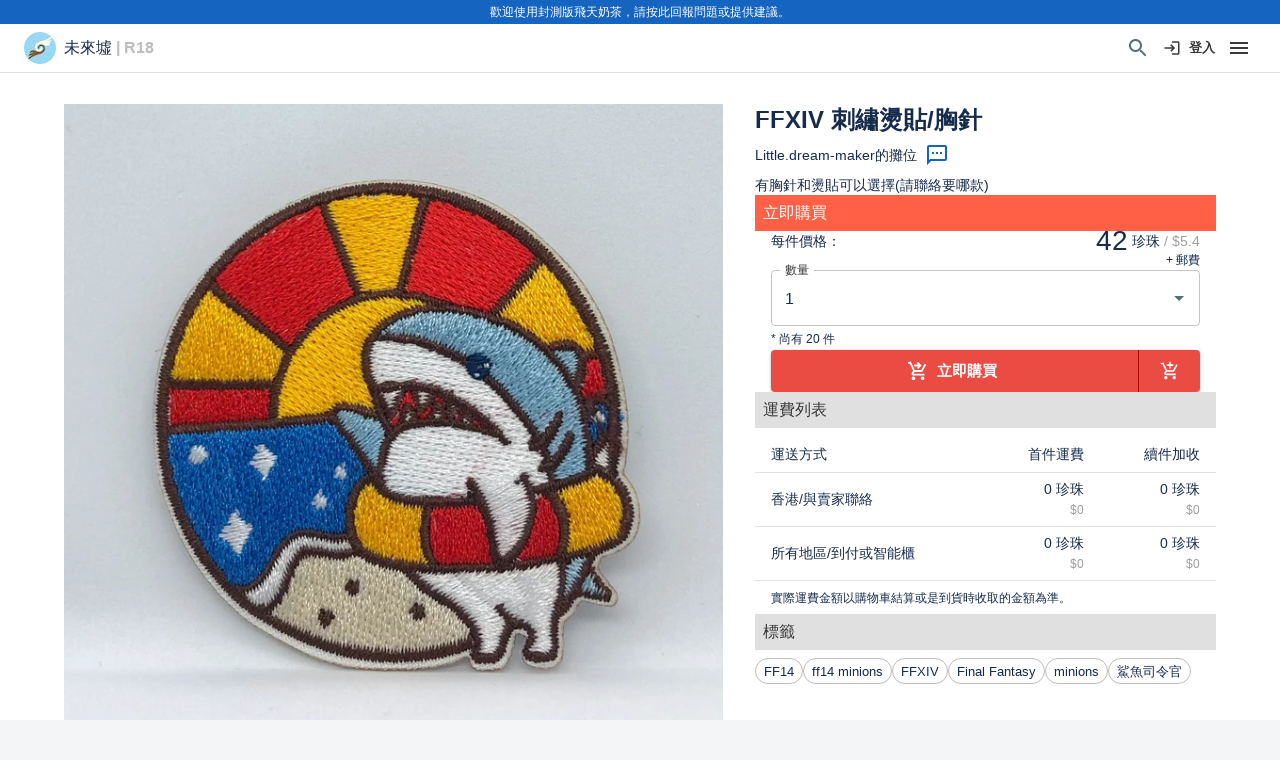

--- FILE ---
content_type: application/javascript; charset=UTF-8
request_url: https://market.flyingmilktea.com/_next/static/chunks/6325-f62fa58d98609615.js
body_size: 2260
content:
"use strict";(self.webpackChunk_N_E=self.webpackChunk_N_E||[]).push([[6325],{7906:function(e,t,a){a.d(t,{Z:function(){return y}});var o=a(1048),r=a(32793),n=a(67294),i=a(90512),s=a(58510),l=a(31618),d=a(71657),c=a(90948),p=a(1977),u=a(8027);function g(e){return(0,u.ZP)("MuiTable",e)}(0,p.Z)("MuiTable",["root","stickyHeader"]);var v=a(85893);const m=["className","component","padding","size","stickyHeader"],Z=(0,c.ZP)("table",{name:"MuiTable",slot:"Root",overridesResolver:(e,t)=>{const{ownerState:a}=e;return[t.root,a.stickyHeader&&t.stickyHeader]}})((({theme:e,ownerState:t})=>(0,r.Z)({display:"table",width:"100%",borderCollapse:"collapse",borderSpacing:0,"& caption":(0,r.Z)({},e.typography.body2,{padding:e.spacing(2),color:(e.vars||e).palette.text.secondary,textAlign:"left",captionSide:"bottom"})},t.stickyHeader&&{borderCollapse:"separate"}))),h="table";var y=n.forwardRef((function(e,t){const a=(0,d.Z)({props:e,name:"MuiTable"}),{className:c,component:p=h,padding:u="normal",size:y="medium",stickyHeader:f=!1}=a,b=(0,o.Z)(a,m),x=(0,r.Z)({},a,{component:p,padding:u,size:y,stickyHeader:f}),k=(e=>{const{classes:t,stickyHeader:a}=e,o={root:["root",a&&"stickyHeader"]};return(0,s.Z)(o,g,t)})(x),w=n.useMemo((()=>({padding:u,size:y,stickyHeader:f})),[u,y,f]);return(0,v.jsx)(l.Z.Provider,{value:w,children:(0,v.jsx)(Z,(0,r.Z)({as:p,role:p===h?null:"table",ref:t,className:(0,i.Z)(k.root,c),ownerState:x},b))})}))},31618:function(e,t,a){const o=a(67294).createContext();t.Z=o},44063:function(e,t,a){const o=a(67294).createContext();t.Z=o},295:function(e,t,a){a.d(t,{Z:function(){return f}});var o=a(32793),r=a(1048),n=a(67294),i=a(90512),s=a(58510),l=a(44063),d=a(71657),c=a(90948),p=a(1977),u=a(8027);function g(e){return(0,u.ZP)("MuiTableBody",e)}(0,p.Z)("MuiTableBody",["root"]);var v=a(85893);const m=["className","component"],Z=(0,c.ZP)("tbody",{name:"MuiTableBody",slot:"Root",overridesResolver:(e,t)=>t.root})({display:"table-row-group"}),h={variant:"body"},y="tbody";var f=n.forwardRef((function(e,t){const a=(0,d.Z)({props:e,name:"MuiTableBody"}),{className:n,component:c=y}=a,p=(0,r.Z)(a,m),u=(0,o.Z)({},a,{component:c}),f=(e=>{const{classes:t}=e;return(0,s.Z)({root:["root"]},g,t)})(u);return(0,v.jsx)(l.Z.Provider,{value:h,children:(0,v.jsx)(Z,(0,o.Z)({className:(0,i.Z)(f.root,n),as:c,ref:t,role:c===y?null:"rowgroup",ownerState:u},p))})}))},53252:function(e,t,a){a.d(t,{Z:function(){return x}});var o=a(1048),r=a(32793),n=a(67294),i=a(90512),s=a(58510),l=a(88111),d=a(98216),c=a(31618),p=a(44063),u=a(71657),g=a(90948),v=a(1977),m=a(8027);function Z(e){return(0,m.ZP)("MuiTableCell",e)}var h=(0,v.Z)("MuiTableCell",["root","head","body","footer","sizeSmall","sizeMedium","paddingCheckbox","paddingNone","alignLeft","alignCenter","alignRight","alignJustify","stickyHeader"]),y=a(85893);const f=["align","className","component","padding","scope","size","sortDirection","variant"],b=(0,g.ZP)("td",{name:"MuiTableCell",slot:"Root",overridesResolver:(e,t)=>{const{ownerState:a}=e;return[t.root,t[a.variant],t[`size${(0,d.Z)(a.size)}`],"normal"!==a.padding&&t[`padding${(0,d.Z)(a.padding)}`],"inherit"!==a.align&&t[`align${(0,d.Z)(a.align)}`],a.stickyHeader&&t.stickyHeader]}})((({theme:e,ownerState:t})=>(0,r.Z)({},e.typography.body2,{display:"table-cell",verticalAlign:"inherit",borderBottom:e.vars?`1px solid ${e.vars.palette.TableCell.border}`:`1px solid\n    ${"light"===e.palette.mode?(0,l.$n)((0,l.Fq)(e.palette.divider,1),.88):(0,l._j)((0,l.Fq)(e.palette.divider,1),.68)}`,textAlign:"left",padding:16},"head"===t.variant&&{color:(e.vars||e).palette.text.primary,lineHeight:e.typography.pxToRem(24),fontWeight:e.typography.fontWeightMedium},"body"===t.variant&&{color:(e.vars||e).palette.text.primary},"footer"===t.variant&&{color:(e.vars||e).palette.text.secondary,lineHeight:e.typography.pxToRem(21),fontSize:e.typography.pxToRem(12)},"small"===t.size&&{padding:"6px 16px",[`&.${h.paddingCheckbox}`]:{width:24,padding:"0 12px 0 16px","& > *":{padding:0}}},"checkbox"===t.padding&&{width:48,padding:"0 0 0 4px"},"none"===t.padding&&{padding:0},"left"===t.align&&{textAlign:"left"},"center"===t.align&&{textAlign:"center"},"right"===t.align&&{textAlign:"right",flexDirection:"row-reverse"},"justify"===t.align&&{textAlign:"justify"},t.stickyHeader&&{position:"sticky",top:0,zIndex:2,backgroundColor:(e.vars||e).palette.background.default})));var x=n.forwardRef((function(e,t){const a=(0,u.Z)({props:e,name:"MuiTableCell"}),{align:l="inherit",className:g,component:v,padding:m,scope:h,size:x,sortDirection:k,variant:w}=a,H=(0,o.Z)(a,f),T=n.useContext(c.Z),C=n.useContext(p.Z),M=C&&"head"===C.variant;let R;R=v||(M?"th":"td");let z=h;"td"===R?z=void 0:!z&&M&&(z="col");const N=w||C&&C.variant,$=(0,r.Z)({},a,{align:l,component:R,padding:m||(T&&T.padding?T.padding:"normal"),size:x||(T&&T.size?T.size:"medium"),sortDirection:k,stickyHeader:"head"===N&&T&&T.stickyHeader,variant:N}),S=(e=>{const{classes:t,variant:a,align:o,padding:r,size:n,stickyHeader:i}=e,l={root:["root",a,i&&"stickyHeader","inherit"!==o&&`align${(0,d.Z)(o)}`,"normal"!==r&&`padding${(0,d.Z)(r)}`,`size${(0,d.Z)(n)}`]};return(0,s.Z)(l,Z,t)})($);let P=null;return k&&(P="asc"===k?"ascending":"descending"),(0,y.jsx)(b,(0,r.Z)({as:R,ref:t,className:(0,i.Z)(S.root,g),"aria-sort":P,scope:z,ownerState:$},H))}))},53184:function(e,t,a){a.d(t,{Z:function(){return f}});var o=a(32793),r=a(1048),n=a(67294),i=a(90512),s=a(58510),l=a(44063),d=a(71657),c=a(90948),p=a(1977),u=a(8027);function g(e){return(0,u.ZP)("MuiTableHead",e)}(0,p.Z)("MuiTableHead",["root"]);var v=a(85893);const m=["className","component"],Z=(0,c.ZP)("thead",{name:"MuiTableHead",slot:"Root",overridesResolver:(e,t)=>t.root})({display:"table-header-group"}),h={variant:"head"},y="thead";var f=n.forwardRef((function(e,t){const a=(0,d.Z)({props:e,name:"MuiTableHead"}),{className:n,component:c=y}=a,p=(0,r.Z)(a,m),u=(0,o.Z)({},a,{component:c}),f=(e=>{const{classes:t}=e;return(0,s.Z)({root:["root"]},g,t)})(u);return(0,v.jsx)(l.Z.Provider,{value:h,children:(0,v.jsx)(Z,(0,o.Z)({as:c,className:(0,i.Z)(f.root,n),ref:t,role:c===y?null:"rowgroup",ownerState:u},p))})}))},53816:function(e,t,a){a.d(t,{Z:function(){return b}});var o=a(32793),r=a(1048),n=a(67294),i=a(90512),s=a(58510),l=a(88111),d=a(44063),c=a(71657),p=a(90948),u=a(1977),g=a(8027);function v(e){return(0,g.ZP)("MuiTableRow",e)}var m=(0,u.Z)("MuiTableRow",["root","selected","hover","head","footer"]),Z=a(85893);const h=["className","component","hover","selected"],y=(0,p.ZP)("tr",{name:"MuiTableRow",slot:"Root",overridesResolver:(e,t)=>{const{ownerState:a}=e;return[t.root,a.head&&t.head,a.footer&&t.footer]}})((({theme:e})=>({color:"inherit",display:"table-row",verticalAlign:"middle",outline:0,[`&.${m.hover}:hover`]:{backgroundColor:(e.vars||e).palette.action.hover},[`&.${m.selected}`]:{backgroundColor:e.vars?`rgba(${e.vars.palette.primary.mainChannel} / ${e.vars.palette.action.selectedOpacity})`:(0,l.Fq)(e.palette.primary.main,e.palette.action.selectedOpacity),"&:hover":{backgroundColor:e.vars?`rgba(${e.vars.palette.primary.mainChannel} / calc(${e.vars.palette.action.selectedOpacity} + ${e.vars.palette.action.hoverOpacity}))`:(0,l.Fq)(e.palette.primary.main,e.palette.action.selectedOpacity+e.palette.action.hoverOpacity)}}}))),f="tr";var b=n.forwardRef((function(e,t){const a=(0,c.Z)({props:e,name:"MuiTableRow"}),{className:l,component:p=f,hover:u=!1,selected:g=!1}=a,m=(0,r.Z)(a,h),b=n.useContext(d.Z),x=(0,o.Z)({},a,{component:p,hover:u,selected:g,head:b&&"head"===b.variant,footer:b&&"footer"===b.variant}),k=(e=>{const{classes:t,selected:a,hover:o,head:r,footer:n}=e,i={root:["root",a&&"selected",o&&"hover",r&&"head",n&&"footer"]};return(0,s.Z)(i,v,t)})(x);return(0,Z.jsx)(y,(0,o.Z)({as:p,ref:t,className:(0,i.Z)(k.root,l),role:p===f?null:"row",ownerState:x},m))}))}}]);

--- FILE ---
content_type: application/javascript; charset=UTF-8
request_url: https://market.flyingmilktea.com/_next/static/chunks/9351-303ed8e0d87ca9ef.js
body_size: 15302
content:
(self.webpackChunk_N_E=self.webpackChunk_N_E||[]).push([[9351],{25115:function(e,t,r){"use strict";r.d(t,{Z:function(){return A}});var n=r(59499),i=r(50029),o=r(4730),c=r(71383),s=r(87794),a=r.n(s),l=r(67294),u=r(20984),p=r(87357),d=r(93946),f=r(58953),b=r(14689),j=r(60083),O=r(11057),y=r(50657),h=r(31425),v=r(6514),g=r(58951),x=r(37645),m=r(85893);var I,P=function(e){var t=e.open,r=e.handleClose,n=e.handleContinue;return(0,m.jsxs)(y.Z,{open:t,onClose:r,disableBackdropClick:!0,disableEscapeKeyDown:!0,fullWidth:!0,children:[(0,m.jsx)(x.Z,{id:"alert-dialog-title",children:"\u8b66 \u544a\uff1a\u6b64 \u5546 \u54c1 \u70ba R18 \u985e \u5225"}),(0,m.jsxs)(v.Z,{children:[(0,m.jsx)(g.Z,{id:"alert-dialog-description",children:"WARNING : THIS ARTICLE CONTAINS MATERIAL WHICH MAY OFFEND AND MAY NOT BE DISTRIBUTED, CIRCULATED, SOLD, HIRED, GIVEN, LENT, SHOWN, PLAYED OR PROJECTED TO A PERSON UNDER THE AGE OF 18 YEARS."}),(0,m.jsx)(g.Z,{children:"\u8b66 \u544a \uff1a \u672c \u7269 \u54c1 \u5167 \u5bb9 \u53ef \u80fd \u4ee4 \u4eba \u53cd \u611f\uff0c\u4e0d \u53ef \u5c07 \u672c \u7269 \u54c1 \u6d3e \u767c\u3001\u50b3 \u95b1\u3001\u51fa \u552e\u3001\u51fa \u79df\u3001\u4ea4\u7d66\u6216\u51fa\u501f\u4e88\u5e74\u9f61\u672a\u6eff 1 8 \u6b72\u7684\u4eba\u58eb\u6216\u5c07\u672c\u7269\u54c1\u5411\u8a72\u7b49\u4eba\u58eb\u51fa\u793a\u3001\u64ad\u653e\u6216\u653e\u6620\u3002"})]}),(0,m.jsxs)(h.Z,{children:[(0,m.jsx)(O.Z,{onClick:r,color:"primary",children:"\u96e2\u958b"}),(0,m.jsx)(O.Z,{onClick:n,color:"primary",children:"\u78ba\u8a8d"})]})]})},w=["productId","asset","showR18Warning"];function Z(e,t){var r=Object.keys(e);if(Object.getOwnPropertySymbols){var n=Object.getOwnPropertySymbols(e);t&&(n=n.filter((function(t){return Object.getOwnPropertyDescriptor(e,t).enumerable}))),r.push.apply(r,n)}return r}function D(e){for(var t=1;t<arguments.length;t++){var r=null!=arguments[t]?arguments[t]:{};t%2?Z(Object(r),!0).forEach((function(t){(0,n.Z)(e,t,r[t])})):Object.getOwnPropertyDescriptors?Object.defineProperties(e,Object.getOwnPropertyDescriptors(r)):Z(Object(r)).forEach((function(t){Object.defineProperty(e,t,Object.getOwnPropertyDescriptor(r,t))}))}return e}var S=function(e){var t=e.url;return(0,m.jsx)("a",{href:t,target:"_blank",rel:"noopener noreferrer",children:(0,m.jsx)(b.Z,{color:"primary",style:{verticalAlign:"middle"}})})},k=(0,u.Ps)(I||(I=(0,c.Z)(["\n  query AuthDownloadUrlButtonPresignGetAssetUrl(\n    $productId: ID!\n    $fileName: String!\n  ) {\n    woocommerce {\n      product(id: $productId) {\n        id\n        presignGetAssetUrl(key: $fileName)\n      }\n    }\n  }\n"]))),A=function(e){var t=e.productId,n=e.asset,c=e.showR18Warning,s=(0,o.Z)(e,w),u=(0,j.useGraphQLClient)().client,b=(0,l.useState)(null),O=b[0],y=b[1],h=(0,l.useCallback)(function(){var e=(0,i.Z)(a().mark((function e(t){var n,i,o;return a().wrap((function(e){for(;;)switch(e.prev=e.next){case 0:return n=t.variables,e.next=3,u.request(k,n);case 3:if(!(i=e.sent.woocommerce.product.presignGetAssetUrl)){e.next=9;break}y(i),window.open(i),e.next=13;break;case 9:return o=new Error("\u60a8\u5c1a\u6c92\u6709\u4e0b\u8f09\u6b0a\u9650\uff0c\u5982\u679c\u60c5\u6cc1\u6301\u7e8c\uff0c\u8acb\u8207\u6211\u5011\u806f\u7e6b\u4ee5\u7372\u53d6\u652f\u63f4"),e.next=12,r.e(6501).then(r.bind(r,86501));case 12:e.sent.default.error(o.message);case 13:case"end":return e.stop()}}),e)})));return function(t){return e.apply(this,arguments)}}(),[u]),v=(0,l.useState)(!1),g=v[0],x=v[1],I=function(){x(!1)};return(0,m.jsxs)(p.Z,D(D({},s),{},{children:[O?(0,m.jsx)(S,{url:O}):(0,m.jsx)(d.Z,{size:"small",onClick:function(){c?x(!0):h({variables:{productId:t,fileName:n.key}})},children:(0,m.jsx)(f.Z,{})}),c&&(0,m.jsx)(P,{open:g,handleClose:function(){I()},handleContinue:function(){I(),h({variables:{productId:t,fileName:n.key}})},asset:n,productId:t})]}))}},13566:function(e,t,r){"use strict";var n=r(59499),i=r(4730),o=(r(67294),r(41664)),c=r.n(o),s=r(87357),a=r(93946),l=r(11057),u=r(66418),p=r(60083),d=r(85893),f=["contact","isButton"];function b(e,t){var r=Object.keys(e);if(Object.getOwnPropertySymbols){var n=Object.getOwnPropertySymbols(e);t&&(n=n.filter((function(t){return Object.getOwnPropertyDescriptor(e,t).enumerable}))),r.push.apply(r,n)}return r}function j(e){for(var t=1;t<arguments.length;t++){var r=null!=arguments[t]?arguments[t]:{};t%2?b(Object(r),!0).forEach((function(t){(0,n.Z)(e,t,r[t])})):Object.getOwnPropertyDescriptors?Object.defineProperties(e,Object.getOwnPropertyDescriptors(r)):b(Object(r)).forEach((function(t){Object.defineProperty(e,t,Object.getOwnPropertyDescriptor(r,t))}))}return e}t.Z=function(e){var t=e.contact,r=e.isButton,n=(0,i.Z)(e,f),o=(0,p.useAuth)(),b=o.isAuthenticated,O=o.isInitialized,y=o.user,h=b&&O?p.APP_ROUTES.CHAT(t.id):p.APP_ROUTES.LOGIN(p.APP_ROUTES.CHAT(t.id));return(0,d.jsxs)(s.Z,j(j({},n),{},{children:[!r&&(0,d.jsx)(c(),{href:h,passHref:!0,prefetch:!1,children:(0,d.jsx)(a.Z,{variant:"text",color:"primary",disabled:t.id===y.id,children:(0,d.jsx)(u.Z,{})})}),r&&(0,d.jsx)(c(),{href:h,passHref:!0,prefetch:!1,children:(0,d.jsx)(l.Z,{variant:"outlined",size:"large",endIcon:(0,d.jsx)(u.Z,{}),color:"primary",disabled:t.id===y.id,children:"\u806f\u7d61\u6524\u4e3b"})})]}))}},22766:function(e,t,r){"use strict";var n=r(59499),i=r(4730),o=r(67294),c=r(90948),s=r(87357),a=r(9701),l=r(85893),u=["expanded","htmlText","maxCollapsedHeight","CheckboxProps","TextContainerProps"],p=["sx"],d=["sx"];function f(e,t){var r=Object.keys(e);if(Object.getOwnPropertySymbols){var n=Object.getOwnPropertySymbols(e);t&&(n=n.filter((function(t){return Object.getOwnPropertyDescriptor(e,t).enumerable}))),r.push.apply(r,n)}return r}function b(e){for(var t=1;t<arguments.length;t++){var r=null!=arguments[t]?arguments[t]:{};t%2?f(Object(r),!0).forEach((function(t){(0,n.Z)(e,t,r[t])})):Object.getOwnPropertyDescriptors?Object.defineProperties(e,Object.getOwnPropertyDescriptors(r)):f(Object(r)).forEach((function(t){Object.defineProperty(e,t,Object.getOwnPropertyDescriptor(r,t))}))}return e}var j=(0,c.ZP)("input")((function(e){var t=e.theme;return{appearance:"none",padding:t.spacing(1),margin:0,cursor:"pointer  ",width:"100%","&::after":{content:'"\u95b1\u8b80\u66f4\u591a ..."',fontWeight:"700",fontSize:"0.8rem",color:t.palette.grey[400]},"&:checked":{display:"none"},"&:checked~div":{maxHeight:"100%","&::before":{display:"none"},"&::after":{display:"none"}}}})),O=(0,c.ZP)("div")((function(e){var t=e.theme;return{overflowY:"hidden",overflowWrap:"anywhere",position:"relative",paddingLeft:t.spacing(1),paddingRight:t.spacing(1)}}));t.Z=function(e){var t=e.expanded,r=void 0!==t&&t,n=e.htmlText,c=e.maxCollapsedHeight,f=void 0===c?300:c,y=e.CheckboxProps,h=void 0===y?{}:y,v=e.TextContainerProps,g=void 0===v?{}:v,x=(0,i.Z)(e,u),m=h.sx,I=(0,i.Z)(h,p),P=g.sx,w=(0,i.Z)(g,d),Z=(0,o.useState)(0),D=Z[0],S=Z[1],k=(0,a.ZP)({onResize:function(e){var t=e.unobserve,r=e.height;S((function(e){return Math.max(r,e)})),t()}}).observe,A=0===D||D>f;return(0,l.jsxs)(s.Z,b(b({display:"flex",flexDirection:"column"},x),{},{children:[(0,l.jsx)(j,b({type:"checkbox",defaultChecked:r||!A,readOnly:r||!A,sx:b({order:2},m)},I),r||!A),(0,l.jsx)(O,b({ref:k,dangerouslySetInnerHTML:{__html:n},sx:b(b({order:1},P),{},{maxHeight:0===D?"100%":"".concat(f,"px")})},w))]}))}},33016:function(e,t,r){"use strict";var n=r(59499),i=(r(67294),r(87357)),o=r(15861),c=r(85893);function s(e,t){var r=Object.keys(e);if(Object.getOwnPropertySymbols){var n=Object.getOwnPropertySymbols(e);t&&(n=n.filter((function(t){return Object.getOwnPropertyDescriptor(e,t).enumerable}))),r.push.apply(r,n)}return r}function a(e){for(var t=1;t<arguments.length;t++){var r=null!=arguments[t]?arguments[t]:{};t%2?s(Object(r),!0).forEach((function(t){(0,n.Z)(e,t,r[t])})):Object.getOwnPropertyDescriptors?Object.defineProperties(e,Object.getOwnPropertyDescriptors(r)):s(Object(r)).forEach((function(t){Object.defineProperty(e,t,Object.getOwnPropertyDescriptor(r,t))}))}return e}t.Z=function(e){return(0,c.jsxs)(i.Z,a(a({},e),{},{children:[(0,c.jsx)(o.Z,{display:"block",variant:"caption",color:"secondary",gutterBottom:!0,children:"WARNING : THIS ARTICLE CONTAINS MATERIAL WHICH MAY OFFEND AND MAY NOT BE DISTRIBUTED, CIRCULATED, SOLD, HIRED, GIVEN, LENT, SHOWN, PLAYED OR PROJECTED TO A PERSON UNDER THE AGE OF 18 YEARS."}),(0,c.jsx)(o.Z,{display:"block",variant:"caption",color:"secondary",children:"\u8b66\u544a\uff1a\u672c\u7269\u54c1\u5167\u5bb9\u53ef\u80fd\u4ee4\u4eba\u53cd\u611f\uff0c\u4e0d\u53ef\u5c07\u672c\u7269\u54c1\u6d3e\u767c\u3001\u50b3\u95b1\u3001\u51fa\u552e\u3001\u51fa\u79df\u3001\u4ea4\u7d66\u6216\u51fa\u501f\u4e88\u5e74\u9f61\u672a\u6eff 18 \u6b72\u7684\u4eba\u58eb\u6216\u5c07\u672c\u7269\u54c1\u5411\u8a72\u7b49\u4eba\u58eb\u51fa\u793a\u3001\u64ad\u653e\u6216\u653e\u6620\u3002"})]}))}},18042:function(e,t,r){"use strict";r.d(t,{c:function(){return O}});var n=r(27812),i=r(4730),o=r(59499),c=r(67294),s=r(75438),a=r(15861),l=r(2734),u=r(98396),p=r(1314),d=r(85893),f=["children"];function b(e,t){var r=Object.keys(e);if(Object.getOwnPropertySymbols){var n=Object.getOwnPropertySymbols(e);t&&(n=n.filter((function(t){return Object.getOwnPropertyDescriptor(e,t).enumerable}))),r.push.apply(r,n)}return r}function j(e){for(var t=1;t<arguments.length;t++){var r=null!=arguments[t]?arguments[t]:{};t%2?b(Object(r),!0).forEach((function(t){(0,o.Z)(e,t,r[t])})):Object.getOwnPropertyDescriptors?Object.defineProperties(e,Object.getOwnPropertyDescriptors(r)):b(Object(r)).forEach((function(t){Object.defineProperty(e,t,Object.getOwnPropertyDescriptor(r,t))}))}return e}var O=128,y=c.createContext({}),h=c.forwardRef((function(e,t){var r=c.useContext(y);return(0,d.jsx)("div",j(j({ref:t},e),r))})),v=function(e){var t,r,n=e.data,i=e.index,o=e.style,c=n[i],l=j(j({},o),{},{top:o.top+8});return null!==c&&void 0!==c&&null!==(t=c.hasOwnProperty)&&void 0!==t&&null!==(r=t.call)&&void 0!==r&&r.call(t,"group")?(0,d.jsx)(s.Z,{component:"div",style:l,children:c.group},c.key):(0,d.jsx)(a.Z,j(j({component:"li"},c.props),{},{noWrap:!0,style:l}))},g=c.forwardRef((function(e,t){var r=e.children,o=(0,i.Z)(e,f),s=[];r.forEach((function(e){s.push(e),s.push.apply(s,(0,n.Z)(e.children||[]))}));var a=(0,l.Z)(),b=(0,u.Z)(a.breakpoints.up("sm"),{noSsr:!0}),j=s.length,O=b?36:48,g=function(e){var t,r;return null!==e&&void 0!==e&&null!==(t=e.hasOwnProperty)&&void 0!==t&&null!==(r=t.call)&&void 0!==r&&r.call(t,"group")?48:O},x=function(e){var t=c.useRef(null);return c.useEffect((function(){null!=t.current&&t.current.resetAfterIndex(0,!0)}),[e]),t}(j);return(0,d.jsx)("div",{ref:t,children:(0,d.jsx)(y.Provider,{value:o,children:(0,d.jsx)(p.S_,{ref:x,itemData:s,height:(j>8?8*O:s.map(g).reduce((function(e,t){return e+t}),0))+16,width:"100%",outerElementType:h,innerElementType:"ul",itemSize:function(e){return g(s[e])},overscanCount:4,itemCount:j,children:v})})})}));t.Z=g},81019:function(e,t,r){"use strict";r(67294);var n,i,o,c=r(11752),s=r.n(c),a=r(41664),l=r.n(a),u=r(1691),p=r(23795),d=r(85893),f=r(34155),b=null!==(n=s()())&&void 0!==n?n:{},j=b.serverRuntimeConfig,O=b.publicRuntimeConfig,y=null!==(i=null!==(o=null===O||void 0===O?void 0:O.NEXT_PUBLIC_CANONICAL_DOMAIN_NAME)&&void 0!==o?o:null===j||void 0===j?void 0:j.NEXT_PUBLIC_CANONICAL_DOMAIN_NAME)&&void 0!==i?i:f.env.NEXT_PUBLIC_CANONICAL_DOMAIN_NAME;t.Z=function(e){var t=e.path;return(0,d.jsxs)(u.Z,{severity:"warning",sx:{flexDirection:"row",justifyContent:"center",textAlign:"center"},children:["\u6b64\u7db2\u9801\u70ba\u9810\u89bd\u9801\uff0c\u516c\u958b\u5f8c\u7db2\u5740\u70ba"," ",(0,d.jsx)(l(),{href:t,passHref:!0,prefetch:!1,children:(0,d.jsxs)(p.Z,{children:["https://",y,t]})})]})}},9140:function(e,t,r){"use strict";var n=r(59499),i=r(4730),o=(r(67294),r(87357)),c=r(35161),s=r.n(c),a=r(96026),l=r.n(a),u=r(85893),p=["items","size","component","placeholder","placeholderCount","loading","componentProps"];function d(e,t){var r=Object.keys(e);if(Object.getOwnPropertySymbols){var n=Object.getOwnPropertySymbols(e);t&&(n=n.filter((function(t){return Object.getOwnPropertyDescriptor(e,t).enumerable}))),r.push.apply(r,n)}return r}function f(e){for(var t=1;t<arguments.length;t++){var r=null!=arguments[t]?arguments[t]:{};t%2?d(Object(r),!0).forEach((function(t){(0,n.Z)(e,t,r[t])})):Object.getOwnPropertyDescriptors?Object.defineProperties(e,Object.getOwnPropertyDescriptors(r)):d(Object(r)).forEach((function(t){Object.defineProperty(e,t,Object.getOwnPropertyDescriptor(r,t))}))}return e}t.Z=function(e){var t=e.items,r=e.size,n=void 0===r?"medium":r,c=e.component,a=e.placeholder,d=e.placeholderCount,b=void 0===d?6:d,j=e.loading,O=void 0!==j&&j,y=e.componentProps,h=void 0===y?{}:y,v=(0,i.Z)(e,p);return(0,u.jsxs)(o.Z,f(f({display:"flex",flexWrap:"wrap"},v),{},{children:[s()(t,(function(e){return(0,u.jsx)(c,f({item:e,size:n},h),e.id)})),a&&O&&s()(l()(b),(function(e){return(0,u.jsx)(a,f({size:n},h),"pl/".concat(e))}))]}))}},79460:function(e,t,r){"use strict";r.d(t,{Z:function(){return f}});var n=r(59499),i=r(4730),o=(r(67294),r(60083)),c=r(87918),s=r(85893),a=["item"];function l(e,t){var r=Object.keys(e);if(Object.getOwnPropertySymbols){var n=Object.getOwnPropertySymbols(e);t&&(n=n.filter((function(t){return Object.getOwnPropertyDescriptor(e,t).enumerable}))),r.push.apply(r,n)}return r}var u=function(e){var t=e.item,r=(0,i.Z)(e,a);return(0,s.jsx)(c.Z,function(e){for(var t=1;t<arguments.length;t++){var r=null!=arguments[t]?arguments[t]:{};t%2?l(Object(r),!0).forEach((function(t){(0,n.Z)(e,t,r[t])})):Object.getOwnPropertyDescriptors?Object.defineProperties(e,Object.getOwnPropertyDescriptors(r)):l(Object(r)).forEach((function(t){Object.defineProperty(e,t,Object.getOwnPropertyDescriptor(r,t))}))}return e}({label:t.name,variant:"outlined",sx:{py:1.5}},r))},p=["item","hrefFn"];function d(e,t){var r=Object.keys(e);if(Object.getOwnPropertySymbols){var n=Object.getOwnPropertySymbols(e);t&&(n=n.filter((function(t){return Object.getOwnPropertyDescriptor(e,t).enumerable}))),r.push.apply(r,n)}return r}var f=function(e){var t=e.item,r=e.hrefFn,c=void 0===r?function(e){var t=e.id;return o.APP_ROUTES.TAG({id:t})}:r,a=(0,i.Z)(e,p);return(0,s.jsx)(u,function(e){for(var t=1;t<arguments.length;t++){var r=null!=arguments[t]?arguments[t]:{};t%2?d(Object(r),!0).forEach((function(t){(0,n.Z)(e,t,r[t])})):Object.getOwnPropertyDescriptors?Object.defineProperties(e,Object.getOwnPropertyDescriptors(r)):d(Object(r)).forEach((function(t){Object.defineProperty(e,t,Object.getOwnPropertyDescriptor(r,t))}))}return e}({item:t,component:"a",clickable:!0,href:c(t)},a))}},38728:function(e,t,r){"use strict";r.d(t,{LT:function(){return x},XE:function(){return g}});var n,i,o=r(59499),c=r(50029),s=r(71383),a=r(87794),l=r.n(a),u=r(67294),p=r(11163),d=r(20984),f=r(60083),b=r(85893);function j(e,t){var r=Object.keys(e);if(Object.getOwnPropertySymbols){var n=Object.getOwnPropertySymbols(e);t&&(n=n.filter((function(t){return Object.getOwnPropertyDescriptor(e,t).enumerable}))),r.push.apply(r,n)}return r}function O(e){for(var t=1;t<arguments.length;t++){var r=null!=arguments[t]?arguments[t]:{};t%2?j(Object(r),!0).forEach((function(t){(0,o.Z)(e,t,r[t])})):Object.getOwnPropertyDescriptors?Object.defineProperties(e,Object.getOwnPropertyDescriptors(r)):j(Object(r)).forEach((function(t){Object.defineProperty(e,t,Object.getOwnPropertyDescriptor(r,t))}))}return e}var y=(0,u.createContext)({downloadShopMediaAsZip:function(e){return Promise.resolve()},downloadProductMediaAsZip:function(e){return Promise.resolve()}}),h=(0,d.Ps)(n||(n=(0,s.Z)(["\n  mutation DownloadMediaContextDownloadFromProduct($id: ID!) {\n    woocommerce {\n      product(id: $id) {\n        id\n        downloadMediaAsZip\n      }\n    }\n  }\n"]))),v=(0,d.Ps)(i||(i=(0,s.Z)(["\n  mutation DownloadMediaContextDownloadFromShop($id: ID!) {\n    woocommerce {\n      shop(id: $id) {\n        ... on WShop {\n          id\n          downloadMediaAsZip\n        }\n      }\n    }\n  }\n"]))),g=(0,f.withGraphQLClient)((0,f.withAuth)((0,p.withRouter)((function(e){var t=e.children,r=e.user,n=e.client,i=e.router,o=(0,u.useCallback)(function(){var e=(0,c.Z)(l().mark((function e(t){var o,c,s,a;return l().wrap((function(e){for(;;)switch(e.prev=e.next){case 0:if(null===r||void 0===r||null===(o=r.roles)||void 0===o||!o.includes("administrator")){e.next=14;break}return e.next=3,n.request(v,{id:t});case 3:if(e.t1=c=e.sent.woocommerce,e.t0=null===e.t1,e.t0){e.next=7;break}e.t0=void 0===c;case 7:if(!e.t0){e.next=11;break}e.t2=void 0,e.next=12;break;case 11:e.t2=null===(s=c.shop)||void 0===s?void 0:s.downloadMediaAsZip;case 12:a=e.t2,i.push(a);case 14:case"end":return e.stop()}}),e)})));return function(t){return e.apply(this,arguments)}}(),[r,n,i]),s=(0,u.useCallback)(function(){var e=(0,c.Z)(l().mark((function e(t){var o,c,s,a;return l().wrap((function(e){for(;;)switch(e.prev=e.next){case 0:if(null===r||void 0===r||null===(o=r.roles)||void 0===o||!o.includes("administrator")){e.next=14;break}return e.next=3,n.request(h,{id:t});case 3:if(e.t1=c=e.sent.woocommerce,e.t0=null===e.t1,e.t0){e.next=7;break}e.t0=void 0===c;case 7:if(!e.t0){e.next=11;break}e.t2=void 0,e.next=12;break;case 11:e.t2=null===(s=c.product)||void 0===s?void 0:s.downloadMediaAsZip;case 12:a=e.t2,i.push(a);case 14:case"end":return e.stop()}}),e)})));return function(t){return e.apply(this,arguments)}}(),[r,n,i]),a=(0,u.useMemo)((function(){return{downloadShopMediaAsZip:o,downloadProductMediaAsZip:s}}),[o,s]);return(0,b.jsx)(y.Provider,{value:a,children:t})})))),x=function(e){return function(t){return(0,b.jsx)(y.Consumer,{children:function(r){return(0,b.jsx)(e,O(O({},t),r))}})}}},9831:function(e,t,r){"use strict";r.d(t,{S:function(){return c}});var n=r(59499);function i(e,t){var r=Object.keys(e);if(Object.getOwnPropertySymbols){var n=Object.getOwnPropertySymbols(e);t&&(n=n.filter((function(t){return Object.getOwnPropertyDescriptor(e,t).enumerable}))),r.push.apply(r,n)}return r}function o(e){for(var t=1;t<arguments.length;t++){var r=null!=arguments[t]?arguments[t]:{};t%2?i(Object(r),!0).forEach((function(t){(0,n.Z)(e,t,r[t])})):Object.getOwnPropertyDescriptors?Object.defineProperties(e,Object.getOwnPropertyDescriptors(r)):i(Object(r)).forEach((function(t){Object.defineProperty(e,t,Object.getOwnPropertyDescriptor(r,t))}))}return e}var c=o(o({},r(36655).h),{},{HK:"\u9999\u6e2f",MO:"\u6fb3\u9580",TW:"\u53f0\u7063",CN:"\u4e2d\u570b",JP:"\u65e5\u672c",SG:"\u65b0\u52a0\u5761",MY:"\u99ac\u4f86\u897f\u4e9e",ALL:"\u6240\u6709\u5730\u5340"})},70375:function(e,t,r){"use strict";var n=r(59499),i=(r(67294),r(87536)),o=r(85893);function c(e,t){var r=Object.keys(e);if(Object.getOwnPropertySymbols){var n=Object.getOwnPropertySymbols(e);t&&(n=n.filter((function(t){return Object.getOwnPropertyDescriptor(e,t).enumerable}))),r.push.apply(r,n)}return r}t.Z=function(e){return function(t){var r=(0,i.Gc)();return(0,o.jsx)(e,function(e){for(var t=1;t<arguments.length;t++){var r=null!=arguments[t]?arguments[t]:{};t%2?c(Object(r),!0).forEach((function(t){(0,n.Z)(e,t,r[t])})):Object.getOwnPropertyDescriptors?Object.defineProperties(e,Object.getOwnPropertyDescriptors(r)):c(Object(r)).forEach((function(t){Object.defineProperty(e,t,Object.getOwnPropertyDescriptor(r,t))}))}return e}({formContext:r},t))}}},8184:function(e,t,r){"use strict";r.d(t,{Z:function(){return Sr}});var n=r(59499),i=r(50029),o=r(87794),c=r.n(o),s=r(67294),a=r(11163),l=r(87357),u=r(65582),p=r(86886),d=r(15861),f=r(27484),b=r.n(f),j=r(29387),O=r.n(j),y=r(70178),h=r.n(y),v=r(35161),g=r.n(v),x=r(60083),m=r(87536),I=r(81019),P=r(10288),w=r(16835),Z=r(4730),D=r(34386),S=r(11057),k=r(39474),A=r(98456),E=r(13659),C=r(32655),R=r(13311),T=r.n(R),_=r(70375),L=r(85893),N=["disabled","title","onClick","children"],z=["disabled","product","onCheckout","formContext","sx"];function M(e,t){var r=Object.keys(e);if(Object.getOwnPropertySymbols){var n=Object.getOwnPropertySymbols(e);t&&(n=n.filter((function(t){return Object.getOwnPropertyDescriptor(e,t).enumerable}))),r.push.apply(r,n)}return r}function U(e){for(var t=1;t<arguments.length;t++){var r=null!=arguments[t]?arguments[t]:{};t%2?M(Object(r),!0).forEach((function(t){(0,n.Z)(e,t,r[t])})):Object.getOwnPropertyDescriptors?Object.defineProperties(e,Object.getOwnPropertyDescriptors(r)):M(Object(r)).forEach((function(t){Object.defineProperty(e,t,Object.getOwnPropertyDescriptor(r,t))}))}return e}b().extend(h()),b().extend(O());var H=(0,s.forwardRef)((function(e,t){var r=e.disabled,n=e.title,i=e.onClick,o=e.children,c=(0,Z.Z)(e,N);return(0,L.jsx)(D.Z,{disableInteractive:!0,placement:"bottom",title:r?"":n,children:(0,L.jsx)(S.Z,U(U({ref:t,disabled:r,onClick:i},c),{},{children:o}))})})),B=(0,_.Z)((function(e){var t=e.disabled,r=e.product,n=e.onCheckout,i=e.formContext.watch,o=e.sx,c=(0,Z.Z)(e,z),a=(0,x.useCart)().loading,u=i(["variationId","quantity"]),p=(0,w.Z)(u,2),d=p[0],f=p[1],j=(0,s.useState)(),O=j[0],y=j[1],h=(0,s.useState)({stock_status:"instock"}),v=h[0],g=h[1];(0,s.useEffect)((function(){var e,t="variable"===r.type?null!==(e=T()(r.variations,(function(e){return e.id===d})))&&void 0!==e?e:{}:r;g(t)}),[r,d]);var m="outofstock"===(null===v||void 0===v?void 0:v.stock_status),I=(null===v||void 0===v?void 0:v.virtual)&&(null===v||void 0===v?void 0:v.digitalAssetAuthorized);return(0,L.jsxs)(l.Z,U(U({sx:U({px:2},o)},c),{},{children:[!m&&!I&&!(P.E$.includes("".concat(r.id))&&b()().isBefore(b()(P.LT)))&&(0,L.jsxs)(k.Z,{variant:"contained",color:"secondary",size:"large",sx:{width:"100%"},children:[(0,L.jsx)(S.Z,{fullWidth:!0,disabled:t||!f>0||a,startIcon:a&&"checkout"===O?(0,L.jsx)(A.Z,{size:"1rem",color:"inherit"}):(0,L.jsx)(C.Z,{fontSize:"small"}),onClick:function(){y("checkout"),n()},children:"\u7acb\u5373\u8cfc\u8cb7"}),(0,L.jsx)(H,{type:"submit",title:"\u52a0\u5230\u8cfc\u7269\u8eca",disabled:t||!f>0||a,onClick:function(){return y("addToCart")},children:a&&"addToCart"===O?(0,L.jsx)(A.Z,{size:"1.25rem",color:"inherit"}):(0,L.jsx)(E.Z,{fontSize:"small"})})]}),P.E$.includes("".concat(r.id))&&b()().isBefore(b()(P.LT))&&(0,L.jsx)(S.Z,{fullWidth:!0,disabled:!0,size:"large",color:"secondary",variant:"contained",children:"\u5c1a\u672a\u958b\u552e"}),I&&(0,L.jsx)(S.Z,{fullWidth:!0,disabled:!0,size:"large",color:"secondary",variant:"contained",children:"(\uff89\uff61\uff65\u03c9\uff65)\uff89 \u5df2\u7d93\u8cfc\u8cb7\u4e86\uff0c\u8acb\u5f80\u4e0b\u65b9\u4e0b\u8f09"}),m&&!I&&(0,L.jsx)(S.Z,{fullWidth:!0,disabled:!0,size:"large",color:"secondary",variant:"contained",children:"(\u3064\u03c9`\uff61) \u552e\u7f44\u4e86"})]}))})),G=r(22766),Q=r(2734),F=["title","color","sx"];function W(e,t){var r=Object.keys(e);if(Object.getOwnPropertySymbols){var n=Object.getOwnPropertySymbols(e);t&&(n=n.filter((function(t){return Object.getOwnPropertyDescriptor(e,t).enumerable}))),r.push.apply(r,n)}return r}function q(e){for(var t=1;t<arguments.length;t++){var r=null!=arguments[t]?arguments[t]:{};t%2?W(Object(r),!0).forEach((function(t){(0,n.Z)(e,t,r[t])})):Object.getOwnPropertyDescriptors?Object.defineProperties(e,Object.getOwnPropertyDescriptors(r)):W(Object(r)).forEach((function(t){Object.defineProperty(e,t,Object.getOwnPropertyDescriptor(r,t))}))}return e}var Y=function(e){var t=e.title,r=e.color,n=e.sx,i=(0,Z.Z)(e,F),o=(0,Q.Z)(),c={textPrimary:{color:o.palette.text.primary,bgcolor:o.palette.grey[200]},textSecondary:{color:o.palette.text.secondary,bgcolor:o.palette.grey[300]},primary:{color:o.palette.primary.contrastText,bgcolor:o.palette.primary.main},secondary:{color:o.palette.secondary.contrastText,bgcolor:o.palette.secondary.light}};return(0,L.jsx)(l.Z,q(q(q({sx:q({px:1,py:.5},n)},c[r]||c.textPrimary),i),{},{children:(0,L.jsx)(d.Z,{noWrap:!0,variant:"subtitle1",children:t})}))},V=["product","expanded","short"];function $(e,t){var r=Object.keys(e);if(Object.getOwnPropertySymbols){var n=Object.getOwnPropertySymbols(e);t&&(n=n.filter((function(t){return Object.getOwnPropertyDescriptor(e,t).enumerable}))),r.push.apply(r,n)}return r}function K(e){for(var t=1;t<arguments.length;t++){var r=null!=arguments[t]?arguments[t]:{};t%2?$(Object(r),!0).forEach((function(t){(0,n.Z)(e,t,r[t])})):Object.getOwnPropertyDescriptors?Object.defineProperties(e,Object.getOwnPropertyDescriptors(r)):$(Object(r)).forEach((function(t){Object.defineProperty(e,t,Object.getOwnPropertyDescriptor(r,t))}))}return e}var X=function(e){var t,r,n=e.product,i=e.expanded,o=e.short,c=void 0!==o&&o,s=(0,Z.Z)(e,V);return n.description&&n.description.trim().length>0&&"</p>"!==n.description.trim()&&(t=n.description.trim()),n.short_description&&n.short_description.trim().length>0&&"</p>"!==n.short_description.trim()&&(r=n.short_description.trim()),t||(t=r),n.distributor_service&&!/-------------------------/.test(n.description)&&(t+='<br>----------------------------------------\n<p style="text-align:start"><span style="font-size: 16px;font-family: inherit">\ud83c\udf1f\u6b64\u5546\u54c1\u662f\u7531\u98db\u5929\u5976\u8336\u8ca0\u8cac\u767c\u8ca8\ud83c\udf1f</span></p>'),c?(0,L.jsx)(l.Z,K(K({},s),{},{children:(0,L.jsx)(d.Z,{variant:"body2",children:r})})):t||r?(0,L.jsxs)(l.Z,K(K({},s),{},{children:[(0,L.jsx)(Y,{title:"\u5546\u54c1\u4ecb\u7d39",color:"textSecondary",mb:1}),(0,L.jsx)(G.Z,{expanded:i,htmlText:t.replace(/width: ([0-9.]+(px|%)|auto)/g,"max-width: 100%").replace(/height: ([0-9.]+(px|%)|auto)/g),TextContainerProps:{sx:{"& p":{margin:0,fontFamily:'-apple-system,BlinkMacSystemFont,"Segoe UI",Helvetica,Arial,sans-serif,"Apple Color Emoji","Segoe UI Emoji"',fontWeight:400,fontSize:"1rem",lineHeight:1.5}}}})]})):null},J=r(72882),ee=r(7906),te=r(53184),re=r(53816),ne=r(53252),ie=r(295),oe=r(58953),ce=r(14689),se=r(47941),ae=r(25115),le=["product"];function ue(e,t){var r=Object.keys(e);if(Object.getOwnPropertySymbols){var n=Object.getOwnPropertySymbols(e);t&&(n=n.filter((function(t){return Object.getOwnPropertyDescriptor(e,t).enumerable}))),r.push.apply(r,n)}return r}function pe(e){for(var t=1;t<arguments.length;t++){var r=null!=arguments[t]?arguments[t]:{};t%2?ue(Object(r),!0).forEach((function(t){(0,n.Z)(e,t,r[t])})):Object.getOwnPropertyDescriptors?Object.defineProperties(e,Object.getOwnPropertyDescriptors(r)):ue(Object(r)).forEach((function(t){Object.defineProperty(e,t,Object.getOwnPropertyDescriptor(r,t))}))}return e}var de=function(){return{paddingLeft:0,textAlign:"left"}},fe=function(){return{paddingLeft:0,textAlign:"left",borderBottom:"none"}},be=function(e){var t=e.product,r=(0,Z.Z)(e,le),n=t.id,i=t.virtual,o=t.digitalAssets,c=t.digitalAssetAuthorized;return i?(0,L.jsxs)(l.Z,pe(pe({},r),{},{children:[(0,L.jsx)(Y,{title:c?"\u4e0b\u8f09\u865b\u64ec\u5546\u54c1":"\u865b\u64ec\u5546\u54c1\u5217\u8868",color:c?"secondary":"textSecondary",mb:1}),(0,L.jsx)(J.Z,{children:(0,L.jsxs)(ee.Z,{size:"small",children:[(0,L.jsx)(te.Z,{children:(0,L.jsxs)(re.Z,{children:[(0,L.jsx)(ne.Z,{sx:de,children:"\u6587\u4ef6\u540d\u7a31"}),(0,L.jsx)(ne.Z,{sx:de,children:"\u6587\u4ef6\u5927\u5c0f"}),(0,L.jsx)(ne.Z,{sx:de,children:"\u4e0b\u8f09"})]})}),(0,L.jsx)(ie.Z,{children:o.map((function(e){return(0,L.jsxs)(re.Z,{children:[(0,L.jsx)(ne.Z,{sx:fe,children:e.key}),(0,L.jsx)(ne.Z,{sx:fe,children:(0,se.G)(e.size,{round:0})}),c&&(0,L.jsx)(ne.Z,{sx:fe,children:(0,L.jsx)(ae.Z,{productId:n,asset:e,showR18Warning:!1})})]},e.key)}))})]})}),c?(0,L.jsxs)(d.Z,{variant:"caption",gutterBottom:!0,children:["\u5982\u6309\u4e0b"," ",(0,L.jsx)(oe.Z,{style:{verticalAlign:"middle"},fontSize:"small"})," ","\u5f8c\u4e0b\u8f09\u6c92\u6709\u81ea\u52d5\u958b\u59cb\uff0c\u8acb\u6309"," ",(0,L.jsx)(ce.Z,{color:"primary",style:{verticalAlign:"middle"},fontSize:"small"})," ","\u624b\u52d5\u958b\u59cb\u4e0b\u8f09"]}):(0,L.jsx)(d.Z,{variant:"caption",gutterBottom:!0,children:"\u865b\u64ec\u5546\u54c1\u53ef\u65bc\u8cfc\u8cb7\u5f8c\u5728\u6b64\u9801\u6216\u8cfc\u8cb7\u8a18\u9304\u4e0b\u8f09"})]})):null},je=r(23926),Oe=r(87918),ye=r(27608),he=["sx"],ve=["product","defaultState"];function ge(e,t){var r=Object.keys(e);if(Object.getOwnPropertySymbols){var n=Object.getOwnPropertySymbols(e);t&&(n=n.filter((function(t){return Object.getOwnPropertyDescriptor(e,t).enumerable}))),r.push.apply(r,n)}return r}function xe(e){for(var t=1;t<arguments.length;t++){var r=null!=arguments[t]?arguments[t]:{};t%2?ge(Object(r),!0).forEach((function(t){(0,n.Z)(e,t,r[t])})):Object.getOwnPropertyDescriptors?Object.defineProperties(e,Object.getOwnPropertyDescriptors(r)):ge(Object(r)).forEach((function(t){Object.defineProperty(e,t,Object.getOwnPropertyDescriptor(r,t))}))}return e}var me=function(e){var t=e.sx,r=(0,Z.Z)(e,he);return(0,L.jsx)(l.Z,xe(xe({sx:xe({lineHeight:1.4},t)},r),{},{children:"\u6b64\u5546\u54c1\u662f\u7531\u98db\u5929\u5976\u8336\u8ca0\u8cac\u767c\u8ca8"}))},Ie=function(e){var t=e.product,r=e.defaultState,n=void 0===r?{open:!1}:r,i=(0,Z.Z)(e,ve),o=(0,s.useState)(n.open),c=o[0],a=o[1],u=function(){a(!1)},p=function(){a(!0)};return t.distributor_service?(0,L.jsxs)(l.Z,xe(xe({},i),{},{children:[c&&(0,L.jsx)(je.d,{onClickAway:u,children:(0,L.jsx)(l.Z,{sx:{height:0,position:"relative",width:"100%",zIndex:100},onClick:u,children:(0,L.jsxs)(l.Z,{sx:function(e){return{boxShadow:3,position:"absolute",borderRadius:e.spacing(.5),borderTopLeftRadius:e.spacing(1.5),borderTopRightRadius:e.spacing(1.5)}},children:[(0,L.jsx)(l.Z,{sx:function(e){return{p:1.2,borderTopLeftRadius:e.spacing(1.5),borderTopRightRadius:e.spacing(1.5),backgroundColor:e.palette.primary.main}},children:(0,L.jsx)(d.Z,{variant:"body2",color:"primary.contrastText",children:"\u4ec0\u9ebc\u662f\u98db\u5929\u5976\u8336\u5b98\u65b9\u4ee3\u7406\u8ca9\u552e\u5546\u54c1?"})}),(0,L.jsx)(l.Z,{sx:function(e){return{p:1.2,borderRadius:e.spacing(.5),backgroundColor:e.palette.background.default}},children:(0,L.jsx)(me,{})})]})})}),(0,L.jsx)(Oe.Z,{label:"FMT \u4ee3\u7406\u8ca9\u552e\u5546\u54c1",size:"small",color:"primary",onClick:c?u:p,onDelete:c?u:p,deleteIcon:(0,L.jsx)(ye.Z,{})})]})):null},Pe=r(41664),we=r.n(Pe),Ze=r(23795),De=r(87952),Se=r(13566),ke=["product"];function Ae(e,t){var r=Object.keys(e);if(Object.getOwnPropertySymbols){var n=Object.getOwnPropertySymbols(e);t&&(n=n.filter((function(t){return Object.getOwnPropertyDescriptor(e,t).enumerable}))),r.push.apply(r,n)}return r}function Ee(e){for(var t=1;t<arguments.length;t++){var r=null!=arguments[t]?arguments[t]:{};t%2?Ae(Object(r),!0).forEach((function(t){(0,n.Z)(e,t,r[t])})):Object.getOwnPropertyDescriptors?Object.defineProperties(e,Object.getOwnPropertyDescriptors(r)):Ae(Object(r)).forEach((function(t){Object.defineProperty(e,t,Object.getOwnPropertyDescriptor(r,t))}))}return e}var Ce=function(e){var t=e.product,r=(0,Z.Z)(e,ke);return(0,L.jsxs)(l.Z,Ee(Ee({},r),{},{children:[(0,L.jsx)(d.Z,{variant:"h5",children:t.name}),(0,L.jsxs)(l.Z,{display:"flex",alignItems:"center",justifyContent:"flex-start",children:[(0,L.jsx)(we(),{href:x.APP_ROUTES.SHOP(t.shop.id),passHref:!0,prefetch:!1,children:(0,L.jsx)(Ze.Z,{underline:"none",children:(0,L.jsxs)(l.Z,{display:"flex",alignItems:"center",columnGap:1,children:[t.shop.main_image&&(0,L.jsx)(De.Z,{sx:function(e){return{display:"inline-block",width:e.spacing(3),height:e.spacing(3)}},src:(0,x.getImageUrl)(t.shop.main_image,{w:24,h:24,t:"webp",f:"cover"})}),(0,L.jsx)(d.Z,{color:"textPrimary",display:"inline",variant:"body2",children:t.shop.name})]})})}),(0,L.jsx)(Se.Z,{contact:t.distributor_service?{id:19}:t.shop.owner})]})]}))},Re=r(70655),Te=r(80505),_e=r(66982),Le=r.n(_e),Ne=(r(24153),r(18629)),ze=["open","onClick","src"];function Me(e,t){var r=Object.keys(e);if(Object.getOwnPropertySymbols){var n=Object.getOwnPropertySymbols(e);t&&(n=n.filter((function(t){return Object.getOwnPropertyDescriptor(e,t).enumerable}))),r.push.apply(r,n)}return r}function Ue(e){for(var t=1;t<arguments.length;t++){var r=null!=arguments[t]?arguments[t]:{};t%2?Me(Object(r),!0).forEach((function(t){(0,n.Z)(e,t,r[t])})):Object.getOwnPropertyDescriptors?Object.defineProperties(e,Object.getOwnPropertyDescriptors(r)):Me(Object(r)).forEach((function(t){Object.defineProperty(e,t,Object.getOwnPropertyDescriptor(r,t))}))}return e}var He=function(e){var t=e.open,r=e.onClick,n=e.src,i=(0,Z.Z)(e,ze);return(0,L.jsx)(Ne.Z,Ue(Ue({open:t,onClick:r,disableRestoreFocus:!0,sx:{cursor:"zoom-out"}},i),{},{children:(0,L.jsx)("img",{src:n,style:{objectFit:"contain",width:"100%",height:"100%"},alt:""})}))};function Be(e,t){var r=Object.keys(e);if(Object.getOwnPropertySymbols){var n=Object.getOwnPropertySymbols(e);t&&(n=n.filter((function(t){return Object.getOwnPropertyDescriptor(e,t).enumerable}))),r.push.apply(r,n)}return r}var Ge="https://www.youtube.com",Qe=function(e){var t=e.match(/^.*(youtu.be\/|v\/|u\/\w\/|embed\/|watch\?v=|&v=)([^#&?]*).*/);return t&&11===t[2].length?t[2]:null},Fe=function(e){return[Ge,"embed",Qe(e)].join("/")+"?autoplay=0&showinfo=0&modestbranding=1&enablejsapi=1"},We=function(e){var t=e.isCurrent,r=e.src,n=(0,s.useRef)();return(0,s.useEffect)((function(){n&&(t||function(e){var t,r;null===e||void 0===e||null===(t=e.current)||void 0===t||null===(r=t.contentWindow)||void 0===r||r.postMessage('{"event":"command","func":"pauseVideo","args":""}',"*")}(n))}),[t,n]),(0,L.jsx)(l.Z,{sx:{width:"100%",height:"100%"},children:(0,L.jsx)("iframe",{ref:n,title:"Image Gallery Youtube Video",height:"100%",width:"100%",src:r,frameBorder:"0",allowFullScreen:!0})})},qe=function(e){return(0,L.jsx)(We,function(e){for(var t=1;t<arguments.length;t++){var r=null!=arguments[t]?arguments[t]:{};t%2?Be(Object(r),!0).forEach((function(t){(0,n.Z)(e,t,r[t])})):Object.getOwnPropertyDescriptors?Object.defineProperties(e,Object.getOwnPropertyDescriptors(r)):Be(Object(r)).forEach((function(t){Object.defineProperty(e,t,Object.getOwnPropertyDescriptor(r,t))}))}return e}({},e))},Ye=r(63105),Ve=r.n(Ye),$e=r(61470),Ke=r.n($e),Xe=(r(94876),r(7739)),Je=r.n(Xe),et=r(66604),tt=r.n(et),rt=r(89734),nt=r.n(rt),it=r(52628),ot=r.n(it),ct=r(85215),st=r(87922),at=(r(29061),["options","onReady","videoRef"]);function lt(e,t){var r=Object.keys(e);if(Object.getOwnPropertySymbols){var n=Object.getOwnPropertySymbols(e);t&&(n=n.filter((function(t){return Object.getOwnPropertyDescriptor(e,t).enumerable}))),r.push.apply(r,n)}return r}function ut(e){for(var t=1;t<arguments.length;t++){var r=null!=arguments[t]?arguments[t]:{};t%2?lt(Object(r),!0).forEach((function(t){(0,n.Z)(e,t,r[t])})):Object.getOwnPropertyDescriptors?Object.defineProperties(e,Object.getOwnPropertyDescriptors(r)):lt(Object(r)).forEach((function(t){Object.defineProperty(e,t,Object.getOwnPropertyDescriptor(r,t))}))}return e}var pt=["video/webm","video/mp4","video/ogg"],dt={autoplay:!1,preload:"auto",controls:!0,responsive:!0,fluid:!0,bigPlayButton:!0,controlBar:{volumePanel:{inline:!1},children:["playToggle","volumePanel","progressControl","qualitySelector","captionsButton","fullscreenToggle"]},playbackRates:[.5,.75,1,1.25,1.5]},ft=function(e){var t=e.options,r=e.onReady,n=e.videoRef,i=(0,Z.Z)(e,at),o=(0,s.useRef)(null);return(0,s.useEffect)((function(){if(!o.current){var e=n.current;if(!e)return;var i=Je()(nt()(t.sources,(function(e){var t=pt.indexOf(e.type);return-1===t?pt.length:t})),(function(e){return e.label})),c=ot()(tt()(i,(function(t){return t.find((function(t){return e.canPlayType(t.type)}))})));Ke()(ct.Z);var s=ut(ut({},st),{},{"Open quality selector menu":"\u756b\u8cea"});ct.Z.addLanguage("zh-hant",s),ct.Z.addLanguage("zh-TW",s);var a=dt;a.language=navigator.language||navigator.userLanguage,o.current=(0,ct.Z)(e,ut(ut(ut({},a),t),{},{sources:c}),(function(){null===r||void 0===r||r(o.current)}))}}),[t,n,r]),(0,s.useEffect)((function(){var e=o.current;return function(){e&&(e.dispose(),o.current=null)}}),[o]),(0,L.jsx)("div",{"data-vjs-player":!0,children:(0,L.jsxs)("video",ut(ut({ref:n,className:"video-js vjs-big-play-centered"},i),{},{children:[t.captions&&g()(t.captions,(function(e,t){return(0,L.jsx)("track",{src:e,kind:"captions",label:e.split("/").pop().split(".")[0].toUpperCase()},t)})),(0,L.jsxs)("p",{className:"vjs-no-js",children:["To view this video please enable JavaScript, and consider upgrading to a web browser that",(0,L.jsx)("a",{href:"https://videojs.com/html5-video-support/",target:"_blank",rel:"noreferrer",children:"supports HTML5 video"})]})]}))})};function bt(e,t){var r=Object.keys(e);if(Object.getOwnPropertySymbols){var n=Object.getOwnPropertySymbols(e);t&&(n=n.filter((function(t){return Object.getOwnPropertyDescriptor(e,t).enumerable}))),r.push.apply(r,n)}return r}var jt=/.*[_|-]([0-9]+p)[.|_|-].*/,Ot=function(e){var t=e.isCurrent,r=e.srcSet,n=e.original,i=e.captions,o=(0,s.useRef)();(0,s.useEffect)((function(){o&&(t||o.current.pause())}),[t,o]);var c={sources:Ve()(g()(r,(function(e,t){var r=e.match(jt),n=e.split(".").pop();return{src:e,type:"video/".concat(n),label:r?r[1]:"\u7248\u672c ".concat(t)}})),(function(e){return e})),captions:i};return(0,L.jsx)(l.Z,{sx:{display:"flex",justifyContent:"center",alignItems:"center",width:"100%",height:"100%",backgroundColor:"#000000FF","& button.vjs-big-play-button":{color:"white",height:"2em",width:"2em",transform:"translate(-50%, -50%)",marginTop:"0",marginLeft:"0","& span.vjs-icon-placeholder:before":{display:"flex",alignItems:"center",justifyContent:"center"}},"& div.vjs-control-bar":{backgroundColor:"#00000000"},"& div.vjs-progress-holder":{borderRadius:"0.5rem"},"& div.vjs-load-progress":{backgroundColor:"#00000000","& div":{borderRadius:"0.5rem"}},"& div.vjs-play-progress":{borderRadius:"0.5rem"},"& div.vjs-play-progress:before":{fontSize:"0rem"},"& div.vjs-volume-bar":{borderRadius:"0.5rem"},"& div.vjs-volume-level":{borderRadius:"0.5rem"},"& div.vjs-volume-level:before":{fontSize:"0rem"}},children:(0,L.jsx)(ft,{videoRef:o,options:c,poster:n,style:{width:"100%",height:"100%"}})})},yt=function(e){return(0,L.jsx)(Ot,function(e){for(var t=1;t<arguments.length;t++){var r=null!=arguments[t]?arguments[t]:{};t%2?bt(Object(r),!0).forEach((function(t){(0,n.Z)(e,t,r[t])})):Object.getOwnPropertyDescriptors?Object.defineProperties(e,Object.getOwnPropertyDescriptors(r)):bt(Object(r)).forEach((function(t){Object.defineProperty(e,t,Object.getOwnPropertyDescriptor(r,t))}))}return e}({},e))};function ht(e,t){var r=Object.keys(e);if(Object.getOwnPropertySymbols){var n=Object.getOwnPropertySymbols(e);t&&(n=n.filter((function(t){return Object.getOwnPropertyDescriptor(e,t).enumerable}))),r.push.apply(r,n)}return r}var vt,gt=function(e){var t=e.isCurrent,r=e.srcSet,n=e.original,i=e.captions,o=(0,s.useRef)();return(0,s.useEffect)((function(){o&&(t||o.current.pause())}),[t,o]),(0,L.jsxs)(l.Z,{sx:{position:"relative",display:"flex",justifyContent:"center",alignItems:"end",paddingBottom:"2.5%",width:"100%",height:"100%","& audio":{opacity:null!==o&&void 0!==o&&o.current&&o.current.played.length>0?"0.35":"1",transition:"opacity .3s"},"&:hover":{"& audio":{opacity:"1"}}},children:[(0,L.jsx)("img",{src:n,style:{position:"absolute",top:"0%",left:"0%",objectFit:"contain",width:"100%",height:"100%",backgroundColor:"#000000ff",zIndex:"-1"},alt:""}),(0,L.jsxs)("audio",{controls:!0,controlsList:"nodownload",preload:"auto",ref:o,children:[g()(r,(function(e,t){return(0,L.jsx)("source",{src:e,type:"audio/".concat(e.split(".").pop())},t)})),i&&g()(i,(function(e,t){return(0,L.jsx)("track",{src:e,kind:"captions",label:e.split("/").pop().split(".")[0].toUpperCase()},t)})),"Your browser does not support the audio tag."]})]})},xt=function(e){return(0,L.jsx)(gt,function(e){for(var t=1;t<arguments.length;t++){var r=null!=arguments[t]?arguments[t]:{};t%2?ht(Object(r),!0).forEach((function(t){(0,n.Z)(e,t,r[t])})):Object.getOwnPropertyDescriptors?Object.defineProperties(e,Object.getOwnPropertyDescriptors(r)):ht(Object(r)).forEach((function(t){Object.defineProperty(e,t,Object.getOwnPropertyDescriptor(r,t))}))}return e}({},e))},mt=["product","sx"];function It(e,t){var r=Object.keys(e);if(Object.getOwnPropertySymbols){var n=Object.getOwnPropertySymbols(e);t&&(n=n.filter((function(t){return Object.getOwnPropertyDescriptor(e,t).enumerable}))),r.push.apply(r,n)}return r}function Pt(e){for(var t=1;t<arguments.length;t++){var r=null!=arguments[t]?arguments[t]:{};t%2?It(Object(r),!0).forEach((function(t){(0,n.Z)(e,t,r[t])})):Object.getOwnPropertyDescriptors?Object.defineProperties(e,Object.getOwnPropertyDescriptors(r)):It(Object(r)).forEach((function(t){Object.defineProperty(e,t,Object.getOwnPropertyDescriptor(r,t))}))}return e}var wt="[data-uri]",Zt="[data-uri]",Dt={width:"40%",height:"40%",opacity:"0.4",borderRadius:"25%",backgroundColor:"#0000009F"},St=(vt={},(0,n.Z)(vt,P.iD.IMAGE,(function(e){var t=e.srcSet;return{fullscreen:(0,x.getImageUrl)(t[0]),original:(0,x.getImageUrl)(t[0],{w:700,h:700,t:"webp",bg:"f5f5f5"}),thumbnail:(0,x.getImageUrl)(t[0],{w:200,h:200,t:"webp",f:"cover"})}})),(0,n.Z)(vt,P.iD.VIDEO,(function(e){var t=e.srcSet,r=e.thumbnail,n=e.captions,i=Qe(t[0]);return Pt(Pt({original:null!==r&&void 0!==r?r:void 0,thumbnail:null!==r&&void 0!==r?r:Zt},i?{src:Fe(t[0]),renderItem:qe}:{srcSet:t,captions:n,renderItem:yt}),{},{thumbnailLabel:(0,L.jsx)(Re.Z,{sx:Dt})})})),(0,n.Z)(vt,P.iD.YOUTUBE,(function(e){var t=e.srcSet,r=e.thumbnail;return{thumbnail:null!==r&&void 0!==r?r:Zt,src:Fe(null===t||void 0===t?void 0:t[0]),renderItem:qe,thumbnailLabel:(0,L.jsx)(Re.Z,{sx:Dt})}})),(0,n.Z)(vt,P.iD.AUDIO,(function(e){var t=e.srcSet,r=e.thumbnail,n=e.captions;return{original:null!==r&&void 0!==r?r:Zt,thumbnail:null!==r&&void 0!==r?r:Zt,srcSet:t,captions:n,renderItem:xt,thumbnailLabel:(0,L.jsx)(Te.Z,{sx:Dt})}})),vt),kt=function(e){var t,r,n,i,o,c=e.product,a=e.sx,u=(0,Z.Z)(e,mt),p=(0,s.useRef)(),d=function(){p.current.pause()},f=(0,s.useState)(!1),b=f[0],j=f[1],O=(null===(t=c.media)||void 0===t?void 0:t.length)>0,y=-1!==(null===(r=c.media)||void 0===r?void 0:r.findIndex((function(e){return(null===e||void 0===e?void 0:e.type)&&[P.iD.VIDEO,P.iD.AUDIO,P.iD.YOUTUBE].some((function(t){return e.type.includes(t)}))}))),h=(null===(n=c.media)||void 0===n?void 0:n.length)>1,v=O?g()(c.media,(function(e){var t,r,n=e.type,i=e.srcSet,o=e.thumbnail,c=e.captions;return null!==(t=null===(r=St[n])||void 0===r?void 0:r.call(St,{srcSet:i,thumbnail:o,captions:c}))&&void 0!==t?t:{original:wt,thumbnail:wt}})):[{original:wt,thumbnail:wt}];return(0,L.jsxs)(l.Z,Pt(Pt({sx:function(e){return Pt({mx:{xs:-2,sm:0},"& div.image-gallery":{opacity:b?"0":"1",transition:b?"opacity .3s":""},"& div.image-gallery-slide-wrapper":{backgroundColor:e.palette.grey[100],height:0,pt:"100%",position:"relative","& div.image-gallery-slides":{position:"absolute",top:0,left:0,width:"100%",height:"100%","& div.image-gallery-slide":{width:"100%",height:"100%","& img.image-gallery-image":{cursor:"zoom-in",width:"100%",height:"100%",maxWidth:"100%",maxHeight:"100%",objectFit:"contain"}}}},"& nav.image-gallery-thumbnails-container":{cursor:"auto"},"& button.image-gallery-thumbnail":{cursor:"pointer",width:"100px",height:"100px","& span.image-gallery-thumbnail-inner":{width:"100%",height:"100%","& img.image-gallery-thumbnail-image":{objectFit:"contain",width:"100%",height:"100%"}},"&.active":{borderColor:e.palette.primary.main},"&:hover":{borderColor:e.palette.primary.main,"& div.image-gallery-thumbnail-label":{"& svg.MuiSvgIcon-root":{opacity:"1"}}},"&.active:hover":{borderColor:e.palette.primary.dark}}},a)}},u),{},{children:[(0,L.jsx)(Le(),{ref:p,items:v,lazyLoad:!0,autoPlay:h&&!y&&!b,infinite:h,slideInterval:7e3,onMouseLeave:y||b?d:function(){p.current.play()},onMouseOver:d,onTouchStart:d,onThumbnailClick:d,showFullscreenButton:!1,showNav:!1,showPlayButton:!1,showThumbnails:h,thumbnailPosition:h?"bottom":void 0,useBrowserFullscreen:!1,onClick:function(){p.current&&!v[p.current.getCurrentIndex()].renderItem&&j(!0)}}),(0,L.jsx)(He,{open:b,onClick:function(){j(!1)},src:null!==(i=null!==p&&void 0!==p&&p.current?null===(o=v[h?p.current.getCurrentIndex():0])||void 0===o?void 0:o.fullscreen:void 0)&&void 0!==i?i:wt})]}))},At=r(58032),Et=r(77957),Ct=r(1645),Rt=r(73890),Tt=r(38728),_t=["product","downloadProductMediaAsZip"];function Lt(e,t){var r=Object.keys(e);if(Object.getOwnPropertySymbols){var n=Object.getOwnPropertySymbols(e);t&&(n=n.filter((function(t){return Object.getOwnPropertyDescriptor(e,t).enumerable}))),r.push.apply(r,n)}return r}function Nt(e){for(var t=1;t<arguments.length;t++){var r=null!=arguments[t]?arguments[t]:{};t%2?Lt(Object(r),!0).forEach((function(t){(0,n.Z)(e,t,r[t])})):Object.getOwnPropertyDescriptors?Object.defineProperties(e,Object.getOwnPropertyDescriptors(r)):Lt(Object(r)).forEach((function(t){Object.defineProperty(e,t,Object.getOwnPropertyDescriptor(r,t))}))}return e}var zt=(0,Tt.LT)((function(e){var t=e.product,r=e.downloadProductMediaAsZip,n=(0,Z.Z)(e,_t);return(0,L.jsx)(l.Z,Nt(Nt({},n),{},{children:(0,L.jsx)(At.Z,{onClick:function(){return r(null===t||void 0===t?void 0:t.id)},color:"primary",size:"small",children:(0,L.jsx)(Rt.Z,{})})}))})),Mt=["product"],Ut=["product"];function Ht(e,t){var r=Object.keys(e);if(Object.getOwnPropertySymbols){var n=Object.getOwnPropertySymbols(e);t&&(n=n.filter((function(t){return Object.getOwnPropertyDescriptor(e,t).enumerable}))),r.push.apply(r,n)}return r}function Bt(e){for(var t=1;t<arguments.length;t++){var r=null!=arguments[t]?arguments[t]:{};t%2?Ht(Object(r),!0).forEach((function(t){(0,n.Z)(e,t,r[t])})):Object.getOwnPropertyDescriptors?Object.defineProperties(e,Object.getOwnPropertyDescriptors(r)):Ht(Object(r)).forEach((function(t){Object.defineProperty(e,t,Object.getOwnPropertyDescriptor(r,t))}))}return e}var Gt=function(e){var t=e.product,r=(0,Z.Z)(e,Mt);return(0,L.jsx)(l.Z,Bt(Bt({},r),{},{children:(0,L.jsx)(we(),{href:x.APP_ROUTES.DASHBOARD_PRODUCT(t.id),passHref:!0,prefetch:!1,children:(0,L.jsx)(At.Z,{color:"primary",size:"small",children:(0,L.jsx)(Et.Z,{})})})}))},Qt=function(e){var t=e.product,r=(0,Z.Z)(e,Ut);return(0,L.jsx)(l.Z,Bt(Bt({},r),{},{children:(0,L.jsx)(we(),{href:x.APP_ROUTES.DASHBOARD_SHIPMENT_PRODUCT({id:t.id}),passHref:!0,prefetch:!1,children:(0,L.jsx)(At.Z,{color:"primary",size:"small",children:(0,L.jsx)(Ct.Z,{})})})}))},Ft=(0,x.withAuth)((function(e){var t,r,n=e.product,i=e.user,o=null===i||void 0===i||null===(t=i.roles)||void 0===t?void 0:t.includes("administrator"),c=o||(null===i||void 0===i?void 0:i.id)&&(null===i||void 0===i?void 0:i.id)===(null===n||void 0===n||null===(r=n.owner)||void 0===r?void 0:r.id);return(0,L.jsxs)(l.Z,{sx:function(e){return{display:"flex",flexDirection:"column",zIndex:3,position:"fixed",bottom:e.spacing(2),right:e.spacing(2),rowGap:2}},children:[c&&(0,L.jsx)(Gt,{product:n}),c&&(0,L.jsx)(Qt,{product:n}),o&&(0,L.jsx)(zt,{product:n})]})})),Wt=r(45185),qt=r(13362),Yt=r(96026),Vt=r.n(Yt),$t=r(18042),Kt=["maxStep","product","stepIndex","sx"];function Xt(e,t){var r=Object.keys(e);if(Object.getOwnPropertySymbols){var n=Object.getOwnPropertySymbols(e);t&&(n=n.filter((function(t){return Object.getOwnPropertyDescriptor(e,t).enumerable}))),r.push.apply(r,n)}return r}function Jt(e){for(var t=1;t<arguments.length;t++){var r=null!=arguments[t]?arguments[t]:{};t%2?Xt(Object(r),!0).forEach((function(t){(0,n.Z)(e,t,r[t])})):Object.getOwnPropertyDescriptors?Object.defineProperties(e,Object.getOwnPropertyDescriptors(r)):Xt(Object(r)).forEach((function(t){Object.defineProperty(e,t,Object.getOwnPropertyDescriptor(r,t))}))}return e}var er=function(e){var t=e.maxStep,r=e.product,n=e.stepIndex,i=e.sx,o=(0,Z.Z)(e,Kt),c=(0,x.useRegion)().toLocalCurrency,a=(0,m.Gc)(),u=a.setValue,p=(0,a.watch)("variationId"),f=(0,s.useState)(),b=f[0],j=f[1];return(0,s.useEffect)((function(){var e,t="variable"===r.type?null!==(e=T()(r.variations,(function(e){return e.id===p})))&&void 0!==e?e:{}:r,n=function(e,t){var r,n,i;return"instock"!==e.stock_status?{minQuantity:0,maxQuantity:0}:"number"===typeof e.userPurchaseLimit&&"number"===typeof e.userPurchaseRemaining?e.userPurchaseRemaining>0?{minQuantity:1,maxQuantity:e.virtual?1:Math.min(null!==(n=e.stock_quantity)&&void 0!==n?n:999,e.userPurchaseRemaining),caption:"\u6bcf\u4eba\u9650\u8cfc ".concat(e.userPurchaseLimit," \u4ef6\uff0c\u4f60\u4ecd\u53ef\u8cfc\u8cb7 ").concat(Math.min(null!==(i=e.stock_quantity)&&void 0!==i?i:999,e.userPurchaseRemaining)," \u4ef6").concat(e.stock_quantity&&!t.hideStockQuantity?"\uff0c\u5c1a\u6709 ".concat(null===e||void 0===e?void 0:e.stock_quantity," \u4ef6"):"")}:{minQuantity:0,maxQuantity:0,caption:"\u6bcf\u4eba\u9650\u8cfc ".concat(e.userPurchaseLimit," \u4ef6\uff0c\u4f60\u5df2\u5230\u9054\u8cfc\u8cb7\u4e0a\u9650").concat(e.stock_quantity&&!t.hideStockQuantity?"\uff0c\u5c1a\u6709 ".concat(null===e||void 0===e?void 0:e.stock_quantity," \u4ef6"):"")}:{minQuantity:1,maxQuantity:e.virtual?1:null!==(r=e.stock_quantity)&&void 0!==r?r:999,caption:e.stock_quantity&&!t.hideStockQuantity?"\u5c1a\u6709 ".concat(e.stock_quantity," \u4ef6"):void 0}}(t,{hideStockQuantity:!1}),i=n.minQuantity,o=n.maxQuantity,c=n.caption,s="number"===typeof t.userPurchaseLimit,a=!t.virtual,l="variable"===t.type&&!p||o<=0;u("quantity",l?0:1),j(Jt(Jt({},t),{},{minQuantity:i,maxQuantity:o,hasPurchaseLimit:s,requireSelectQuantity:a,disableSelectQuantity:l,caption:c}))}),[r,p,u]),(0,L.jsxs)(l.Z,Jt(Jt({sx:Jt({display:"flex",flexDirection:"column",rowGap:2},i)},o),{},{children:[(0,L.jsx)(Y,{title:"".concat(t>1?"".concat(String.fromCharCode("\u2460".charCodeAt(0)+n)," "):"").concat(0===n?"\u7acb\u5373\u8cfc\u8cb7":"\u66f4\u6539\u6578\u91cf"),color:"secondary"}),(0,L.jsxs)(l.Z,{px:2,children:[(0,L.jsxs)(l.Z,{sx:{alignItems:"center",display:"flex"},children:[(0,L.jsxs)(d.Z,{display:"inline",variant:"body2",children:[r.virtual?"":"\u6bcf\u4ef6","\u50f9\u683c\uff1a"]}),(0,L.jsx)(l.Z,{flexGrow:1}),(0,L.jsx)(d.Z,{display:"inline-block",fontSize:28,lineHeight:0,variant:"body1",children:null===b||void 0===b?void 0:b.price}),(0,L.jsx)(d.Z,{display:"inline",variant:"body2",children:"\xa0\u73cd\u73e0"}),(0,L.jsxs)(d.Z,{display:"inline-block",color:"grey.500",variant:"body2",children:["\xa0/ ",c(null===b||void 0===b?void 0:b.price)]})]}),!r.virtual&&(0,L.jsxs)(l.Z,{sx:{alignItems:"baseline",display:"flex"},children:[(0,L.jsx)(l.Z,{flexGrow:1}),(0,L.jsx)(d.Z,{display:"inline",variant:"caption",children:"\xa0+ \u90f5\u8cbb"})]}),(null===b||void 0===b?void 0:b.requireSelectQuantity)&&(0,L.jsx)(m.Qr,{name:"quantity",render:function(e){var t=e.field,r=t.value,n=t.onChange;return(0,L.jsx)(Wt.Z,{disableClearable:!0,disabled:b.disableSelectQuantity,ListboxComponent:b.maxQuantity-b.minQuantity+1>$t.c?$t.Z:void 0,options:Vt()(b.minQuantity,b.maxQuantity+1),getOptionLabel:function(e){return"".concat(e," \u4ef6")},noOptionsText:"\u6c92\u6709\u53ef\u7528\u9078\u9805",value:r,onChange:function(e,t){return n(Number(t))},renderInput:function(e){return(0,L.jsx)(qt.Z,Jt(Jt({},e),{},{color:"secondary",label:"\u6578\u91cf",type:"number",inputProps:Jt(Jt({},e.inputProps),{},{value:"".concat(parseInt(e.inputProps.value,NaN)||""),min:b.minQuantity,max:b.maxQuantity})}))},onKeyDown:function(e){return"Enter"===e.key&&e.preventDefault()},sx:{pointerEvents:b.disableSelectQuantity?"none":"auto"}})}}),(null===b||void 0===b?void 0:b.caption)&&(0,L.jsxs)(d.Z,{variant:"caption",children:["* ",null===b||void 0===b?void 0:b.caption]})]})]}))},tr=r(33016),rr=["product"];function nr(e,t){var r=Object.keys(e);if(Object.getOwnPropertySymbols){var n=Object.getOwnPropertySymbols(e);t&&(n=n.filter((function(t){return Object.getOwnPropertyDescriptor(e,t).enumerable}))),r.push.apply(r,n)}return r}var ir=function(e){var t=e.product,r=(0,Z.Z)(e,rr);return t.is_r18?(0,L.jsx)(tr.Z,function(e){for(var t=1;t<arguments.length;t++){var r=null!=arguments[t]?arguments[t]:{};t%2?nr(Object(r),!0).forEach((function(t){(0,n.Z)(e,t,r[t])})):Object.getOwnPropertyDescriptors?Object.defineProperties(e,Object.getOwnPropertyDescriptors(r)):nr(Object(r)).forEach((function(t){Object.defineProperty(e,t,Object.getOwnPropertyDescriptor(r,t))}))}return e}({},r)):null},or=r(9831),cr=["product"];function sr(e,t){var r=Object.keys(e);if(Object.getOwnPropertySymbols){var n=Object.getOwnPropertySymbols(e);t&&(n=n.filter((function(t){return Object.getOwnPropertyDescriptor(e,t).enumerable}))),r.push.apply(r,n)}return r}function ar(e){for(var t=1;t<arguments.length;t++){var r=null!=arguments[t]?arguments[t]:{};t%2?sr(Object(r),!0).forEach((function(t){(0,n.Z)(e,t,r[t])})):Object.getOwnPropertyDescriptors?Object.defineProperties(e,Object.getOwnPropertyDescriptors(r)):sr(Object(r)).forEach((function(t){Object.defineProperty(e,t,Object.getOwnPropertyDescriptor(r,t))}))}return e}var lr=function(e){var t=e.product,r=(0,Z.Z)(e,cr),n=(0,x.useRegion)().toLocalCurrency,i=t.virtual,o=t.shipping,c=(0,s.useState)([]),a=c[0],u=c[1],p=(0,s.useState)(!1),f=p[0],b=p[1];return(0,s.useEffect)((function(){if(!i&&o){var e=o.filter((function(e){return"HK"===e.region||"TW"===e.region||"ALL"===e.region}));u(e),0===e.length&&b(!0)}}),[i,o]),i?null:(0,L.jsxs)(l.Z,ar(ar({},r),{},{children:[(0,L.jsxs)(l.Z,{position:"relative",children:[(0,L.jsx)(Y,{title:"\u904b\u8cbb\u5217\u8868",color:"textSecondary",mb:1}),o&&o.length-a.length>0&&!f&&(0,L.jsx)(d.Z,{color:"primary",variant:"caption",onClick:function(){return b(!0)},children:"\u986f\u793a\u5176\u4ed6\u5730\u5340\u904b\u8cbb\u25be"})]}),(0,L.jsx)(J.Z,{children:(0,L.jsxs)(ee.Z,{size:"small",children:[(0,L.jsx)(te.Z,{children:(0,L.jsxs)(re.Z,{children:[(0,L.jsx)(ne.Z,{children:"\u904b\u9001\u65b9\u5f0f"}),(0,L.jsx)(ne.Z,{align:"right",children:"\u9996\u4ef6\u904b\u8cbb"}),(0,L.jsx)(ne.Z,{align:"right",children:"\u7e8c\u4ef6\u52a0\u6536"})]})}),(0,L.jsxs)(ie.Z,{children:[o&&(f?o:a).map((function(e){var t,r;return(0,L.jsxs)(re.Z,{children:[(0,L.jsxs)(ne.Z,{align:"left",children:["ALL"===e.region?"\u6240\u6709\u5730\u5340":or.S[e.region],"/",e.method]}),(0,L.jsxs)(ne.Z,{align:"right",children:[e.shippingFeeFirst," \u73cd\u73e0",(0,L.jsx)("br",{}),(0,L.jsx)(d.Z,{color:"grey.500",underline:"none",variant:"caption",children:n(e.shippingFeeFirst)})]}),(0,L.jsxs)(ne.Z,{align:"right",children:[null!==(t=e.shippingFeeAdditional)&&void 0!==t?t:0," \u73cd\u73e0",(0,L.jsx)("br",{}),(0,L.jsx)(d.Z,{color:"grey.500",underline:"none",variant:"caption",children:n(null!==(r=e.shippingFeeAdditional)&&void 0!==r?r:0)})]})]},"".concat(e.region,"/").concat(e.method))})),(0,L.jsx)(re.Z,{sx:{"&:last-child td, &:last-child th":{border:0}},children:(0,L.jsx)(ne.Z,{colSpan:3,children:(0,L.jsx)(d.Z,{variant:"caption",children:"\u5be6\u969b\u904b\u8cbb\u91d1\u984d\u4ee5\u8cfc\u7269\u8eca\u7d50\u7b97\u6216\u662f\u5230\u8ca8\u6642\u6536\u53d6\u7684\u91d1\u984d\u70ba\u6e96\u3002"})})})]})]})})]}))},ur=r(9140),pr=r(79460),dr=["product"];function fr(e,t){var r=Object.keys(e);if(Object.getOwnPropertySymbols){var n=Object.getOwnPropertySymbols(e);t&&(n=n.filter((function(t){return Object.getOwnPropertyDescriptor(e,t).enumerable}))),r.push.apply(r,n)}return r}function br(e){for(var t=1;t<arguments.length;t++){var r=null!=arguments[t]?arguments[t]:{};t%2?fr(Object(r),!0).forEach((function(t){(0,n.Z)(e,t,r[t])})):Object.getOwnPropertyDescriptors?Object.defineProperties(e,Object.getOwnPropertyDescriptors(r)):fr(Object(r)).forEach((function(t){Object.defineProperty(e,t,Object.getOwnPropertyDescriptor(r,t))}))}return e}var jr=function(e){var t=e.product,r=(0,Z.Z)(e,dr);return t.tags&&t.tags.length>0?(0,L.jsxs)(l.Z,br(br({},r),{},{children:[(0,L.jsx)(Y,{title:"\u6a19\u7c64",color:"textSecondary",mb:1}),(0,L.jsx)(ur.Z,{items:t.tags,component:pr.Z,size:"small",rowGap:.5,columnGap:.5})]})):null},Or=r(68061),yr=r(66836);function hr(e,t){var r=Object.keys(e);if(Object.getOwnPropertySymbols){var n=Object.getOwnPropertySymbols(e);t&&(n=n.filter((function(t){return Object.getOwnPropertyDescriptor(e,t).enumerable}))),r.push.apply(r,n)}return r}function vr(e){for(var t=1;t<arguments.length;t++){var r=null!=arguments[t]?arguments[t]:{};t%2?hr(Object(r),!0).forEach((function(t){(0,n.Z)(e,t,r[t])})):Object.getOwnPropertyDescriptors?Object.defineProperties(e,Object.getOwnPropertyDescriptors(r)):hr(Object(r)).forEach((function(t){Object.defineProperty(e,t,Object.getOwnPropertyDescriptor(r,t))}))}return e}var gr=(0,_.Z)((function(e){var t=e.name,r=e.choices,n=void 0===r?[]:r,i=e.registerProps,o=void 0===i?{}:i,c=e.formContext,s=c.register,a=(0,c.watch)(t);return(0,L.jsx)(Or.Z,{sx:{alignItems:"stretch",flexDirection:"row",justifyContent:"space-between",columnGap:"2%",rowGap:1.5},children:n.map((function(e){return(0,L.jsx)(yr.Z,{control:(0,L.jsx)("input",vr(vr({type:"radio",value:e.value},s(t,o)),{},{style:{display:"none"}})),sx:{mx:0,flexGrow:1,flexBasis:"".concat(Math.min(100,(2*e.label.length-e.label.replace(/[^ -\x7F]+/g,"").length)/32*95),"%")},label:(0,L.jsx)(d.Z,{variant:"body1",sx:function(t){return{border:"1px solid ".concat(a===e.value?t.palette.secondary.main:t.palette.grey[a?300:600]),borderRadius:1,px:1,py:1,width:"100%",height:"100%",textAlign:"center",textDecoration:"instock"===e.stock_status?void 0:"line-through"}},children:e.label})},e.value)}))})})),xr=["maxStep","product","stepIndex","sx"];function mr(e,t){var r=Object.keys(e);if(Object.getOwnPropertySymbols){var n=Object.getOwnPropertySymbols(e);t&&(n=n.filter((function(t){return Object.getOwnPropertyDescriptor(e,t).enumerable}))),r.push.apply(r,n)}return r}function Ir(e){for(var t=1;t<arguments.length;t++){var r=null!=arguments[t]?arguments[t]:{};t%2?mr(Object(r),!0).forEach((function(t){(0,n.Z)(e,t,r[t])})):Object.getOwnPropertyDescriptors?Object.defineProperties(e,Object.getOwnPropertyDescriptors(r)):mr(Object(r)).forEach((function(t){Object.defineProperty(e,t,Object.getOwnPropertyDescriptor(r,t))}))}return e}var Pr=function(e){var t=e.maxStep,r=e.product,n=e.stepIndex,i=e.sx,o=(0,Z.Z)(e,xr);return(0,L.jsxs)(l.Z,Ir(Ir({sx:Ir({display:"flex",flexDirection:"column",rowGap:2},i)},o),{},{children:[(0,L.jsx)(Y,{title:"".concat(t>1?"".concat(String.fromCharCode("\u2460".charCodeAt(0)+n)," "):"","\u9078\u64c7\u6b3e\u5f0f"),color:"secondary"}),(0,L.jsx)(gr,{name:"variationId",choices:g()(r.variations,(function(e){return{value:e.id,label:e.description,stock_status:e.stock_status}})),registerProps:{required:"\u8acb\u544a\u8a34\u6211\u5011\u60a8\u611f\u8208\u8da3\u7684\u9805\u76ee\u985e\u578b"}})]}))};function wr(e,t){var r=Object.keys(e);if(Object.getOwnPropertySymbols){var n=Object.getOwnPropertySymbols(e);t&&(n=n.filter((function(t){return Object.getOwnPropertyDescriptor(e,t).enumerable}))),r.push.apply(r,n)}return r}function Zr(e){for(var t=1;t<arguments.length;t++){var r=null!=arguments[t]?arguments[t]:{};t%2?wr(Object(r),!0).forEach((function(t){(0,n.Z)(e,t,r[t])})):Object.getOwnPropertyDescriptors?Object.defineProperties(e,Object.getOwnPropertyDescriptors(r)):wr(Object(r)).forEach((function(t){Object.defineProperty(e,t,Object.getOwnPropertyDescriptor(r,t))}))}return e}b().extend(h()),b().extend(O());var Dr={variationId:"",quantity:""},Sr=function(e){var t=e.product,n=e.defaultValues,o=void 0===n?Dr:n,f=e.preview,j=(0,a.useRouter)(),O=(0,x.useAuth)().isAuthenticated,y=(0,x.useCart)().addToCart,h=(0,m.cI)({defaultValues:o}),v=h.handleSubmit,w=[];"variable"===t.type&&w.push(Pr),w.push(er);var Z=(0,s.useCallback)(function(){var e=(0,i.Z)(c().mark((function e(n){var i;return c().wrap((function(e){for(;;)switch(e.prev=e.next){case 0:if(e.prev=0,!P.E$.includes("".concat(t.id))||!b()().isBefore(b()(P.LT))){e.next=3;break}throw new Error("Rainbow Gala 31\u6a19\u6e96\u9580\u7968\u5c07\u65bc5\u670831\u65e5\u665a\u4e0a8\u6642\u958b\u59cb\u8ca9\u552e");case 3:if(1!==(null===(i=t.shipping)||void 0===i?void 0:i.length)){e.next=8;break}return e.next=6,y(Zr({shipping_option:Zr(Zr({},t.shipping[0]),{},{key:void 0}),productId:t.id},n));case 6:e.next=10;break;case 8:return e.next=10,y(Zr({productId:t.id},n));case 10:return e.abrupt("return",!0);case 13:return e.prev=13,e.t0=e.catch(0),e.next=17,r.e(6501).then(r.bind(r,86501));case 17:return e.sent.default.error(e.t0.message,{position:"top-center",duration:5e3}),e.abrupt("return",!1);case 19:case"end":return e.stop()}}),e,null,[[0,13]])})));return function(t){return e.apply(this,arguments)}}(),[t,y]),D=(0,s.useCallback)((function(){var e=v(function(){var e=(0,i.Z)(c().mark((function e(t){var r;return c().wrap((function(e){for(;;)switch(e.prev=e.next){case 0:return e.next=2,Z(t);case 2:r=e.sent,O&&r&&j.push(x.APP_ROUTES.CART);case 4:case"end":return e.stop()}}),e)})));return function(t){return e.apply(this,arguments)}}());e()}),[j,O,Z,v]);return(0,L.jsxs)(L.Fragment,{children:[f&&(0,L.jsx)(I.Z,{path:x.APP_ROUTES.PRODUCT(t.id)}),(0,L.jsx)(l.Z,{sx:function(e){return{py:4,backgroundColor:e.palette.background.paper}},children:(0,L.jsx)(u.Z,{children:(0,L.jsx)(m.RV,Zr(Zr({},h),{},{children:(0,L.jsx)("form",{onSubmit:v(Z),children:(0,L.jsxs)(p.ZP,{container:!0,columnSpacing:{sm:2,md:4},rowSpacing:2,children:[(0,L.jsxs)(p.ZP,{item:!0,xs:12,sm:6,md:7,sx:{display:"flex",flexDirection:"column",rowGap:2},children:[(0,L.jsx)(Ie,{display:{xs:"block",sm:"none"},product:t}),(0,L.jsx)(Ce,{display:{xs:"block",sm:"none"},product:t}),(0,L.jsx)(X,{short:!0,display:{xs:"block",sm:"none"},product:t}),(0,L.jsx)(kt,{product:t}),(0,L.jsx)(X,{product:t})]}),(0,L.jsxs)(p.ZP,{item:!0,xs:12,sm:6,md:5,sx:{display:"flex",flexDirection:"column",rowGap:2},children:[(0,L.jsx)(Ie,{display:{xs:"none",sm:"block"},product:t}),(0,L.jsx)(Ce,{display:{xs:"none",sm:"block"},product:t}),(0,L.jsx)(X,{short:!0,display:{xs:"none",sm:"block"},product:t}),g()(w,(function(e,r,n){return(0,L.jsx)(e,{product:t,maxStep:n.length,stepIndex:r,disabled:f},r)})),t.ticketTimeslotApprox&&(0,L.jsxs)(l.Z,{sx:{display:"flex",flexDirection:"column",px:2},children:[(0,L.jsx)(d.Z,{variant:"body2",children:"\u73fe\u6642\u9580\u7968\u7684\u5165\u5834\u6642\u9593"}),(0,L.jsxs)(d.Z,{variant:"h6",pt:2,pb:2,children:["\u7d04",(0,L.jsx)(d.Z,{variant:"h3",display:"inline",children:b()(t.ticketTimeslotApprox).tz(P.aB).format("HH:mm")})]}),(0,L.jsx)(d.Z,{variant:"caption",children:"* \u5be6\u969b\u5165\u5834\u6642\u9593\u4ee5\u6700\u7d42\u8cfc\u8cb7\u5230\u7684\u96fb\u5b50\u9580\u7968\u4e0a\u8a3b\u660e\u7684\u6642\u9593\u70ba\u6e96"})]}),(0,L.jsx)(B,{product:t,disabled:f,onCheckout:D}),(0,L.jsx)(ir,{my:2,product:t}),(0,L.jsx)(be,{product:t}),(0,L.jsx)(lr,{product:t}),(0,L.jsx)(jr,{product:t})]})]})})}))})}),(0,L.jsx)(Ft,{product:t})]})}},25893:function(){}}]);

--- FILE ---
content_type: application/javascript; charset=UTF-8
request_url: https://market.flyingmilktea.com/_next/static/chunks/1508-306976b24522eb8d.js
body_size: 4334
content:
(self.webpackChunk_N_E=self.webpackChunk_N_E||[]).push([[1508],{86886:function(e,t,n){"use strict";n.d(t,{ZP:function(){return Z}});var o=n(1048),r=n(32793),a=n(67294),i=n(90512),c=n(95408),s=n(39707),u=n(58510),l=n(90948),p=n(71657),f=n(2734);var d=a.createContext(),m=n(1977),h=n(8027);function v(e){return(0,h.ZP)("MuiGrid",e)}const g=["auto",!0,1,2,3,4,5,6,7,8,9,10,11,12];var b=(0,m.Z)("MuiGrid",["root","container","item","zeroMinWidth",...[0,1,2,3,4,5,6,7,8,9,10].map((e=>`spacing-xs-${e}`)),...["column-reverse","column","row-reverse","row"].map((e=>`direction-xs-${e}`)),...["nowrap","wrap-reverse","wrap"].map((e=>`wrap-xs-${e}`)),...g.map((e=>`grid-xs-${e}`)),...g.map((e=>`grid-sm-${e}`)),...g.map((e=>`grid-md-${e}`)),...g.map((e=>`grid-lg-${e}`)),...g.map((e=>`grid-xl-${e}`))]),x=n(85893);const y=["className","columns","columnSpacing","component","container","direction","item","rowSpacing","spacing","wrap","zeroMinWidth"];function w(e){const t=parseFloat(e);return`${t}${String(e).replace(String(t),"")||"px"}`}function k({breakpoints:e,values:t}){let n="";Object.keys(t).forEach((e=>{""===n&&0!==t[e]&&(n=e)}));const o=Object.keys(e).sort(((t,n)=>e[t]-e[n]));return o.slice(0,o.indexOf(n))}const S=(0,l.ZP)("div",{name:"MuiGrid",slot:"Root",overridesResolver:(e,t)=>{const{ownerState:n}=e,{container:o,direction:r,item:a,spacing:i,wrap:c,zeroMinWidth:s,breakpoints:u}=n;let l=[];o&&(l=function(e,t,n={}){if(!e||e<=0)return[];if("string"===typeof e&&!Number.isNaN(Number(e))||"number"===typeof e)return[n[`spacing-xs-${String(e)}`]];const o=[];return t.forEach((t=>{const r=e[t];Number(r)>0&&o.push(n[`spacing-${t}-${String(r)}`])})),o}(i,u,t));const p=[];return u.forEach((e=>{const o=n[e];o&&p.push(t[`grid-${e}-${String(o)}`])})),[t.root,o&&t.container,a&&t.item,s&&t.zeroMinWidth,...l,"row"!==r&&t[`direction-xs-${String(r)}`],"wrap"!==c&&t[`wrap-xs-${String(c)}`],...p]}})((({ownerState:e})=>(0,r.Z)({boxSizing:"border-box"},e.container&&{display:"flex",flexWrap:"wrap",width:"100%"},e.item&&{margin:0},e.zeroMinWidth&&{minWidth:0},"wrap"!==e.wrap&&{flexWrap:e.wrap})),(function({theme:e,ownerState:t}){const n=(0,c.P$)({values:t.direction,breakpoints:e.breakpoints.values});return(0,c.k9)({theme:e},n,(e=>{const t={flexDirection:e};return 0===e.indexOf("column")&&(t[`& > .${b.item}`]={maxWidth:"none"}),t}))}),(function({theme:e,ownerState:t}){const{container:n,rowSpacing:o}=t;let r={};if(n&&0!==o){const t=(0,c.P$)({values:o,breakpoints:e.breakpoints.values});let n;"object"===typeof t&&(n=k({breakpoints:e.breakpoints.values,values:t})),r=(0,c.k9)({theme:e},t,((t,o)=>{var r;const a=e.spacing(t);return"0px"!==a?{marginTop:`-${w(a)}`,[`& > .${b.item}`]:{paddingTop:w(a)}}:null!=(r=n)&&r.includes(o)?{}:{marginTop:0,[`& > .${b.item}`]:{paddingTop:0}}}))}return r}),(function({theme:e,ownerState:t}){const{container:n,columnSpacing:o}=t;let r={};if(n&&0!==o){const t=(0,c.P$)({values:o,breakpoints:e.breakpoints.values});let n;"object"===typeof t&&(n=k({breakpoints:e.breakpoints.values,values:t})),r=(0,c.k9)({theme:e},t,((t,o)=>{var r;const a=e.spacing(t);return"0px"!==a?{width:`calc(100% + ${w(a)})`,marginLeft:`-${w(a)}`,[`& > .${b.item}`]:{paddingLeft:w(a)}}:null!=(r=n)&&r.includes(o)?{}:{width:"100%",marginLeft:0,[`& > .${b.item}`]:{paddingLeft:0}}}))}return r}),(function({theme:e,ownerState:t}){let n;return e.breakpoints.keys.reduce(((o,a)=>{let i={};if(t[a]&&(n=t[a]),!n)return o;if(!0===n)i={flexBasis:0,flexGrow:1,maxWidth:"100%"};else if("auto"===n)i={flexBasis:"auto",flexGrow:0,flexShrink:0,maxWidth:"none",width:"auto"};else{const s=(0,c.P$)({values:t.columns,breakpoints:e.breakpoints.values}),u="object"===typeof s?s[a]:s;if(void 0===u||null===u)return o;const l=Math.round(n/u*1e8)/1e6+"%";let p={};if(t.container&&t.item&&0!==t.columnSpacing){const n=e.spacing(t.columnSpacing);if("0px"!==n){const e=`calc(${l} + ${w(n)})`;p={flexBasis:e,maxWidth:e}}}i=(0,r.Z)({flexBasis:l,flexGrow:0,maxWidth:l},p)}return 0===e.breakpoints.values[a]?Object.assign(o,i):o[e.breakpoints.up(a)]=i,o}),{})}));const $=e=>{const{classes:t,container:n,direction:o,item:r,spacing:a,wrap:i,zeroMinWidth:c,breakpoints:s}=e;let l=[];n&&(l=function(e,t){if(!e||e<=0)return[];if("string"===typeof e&&!Number.isNaN(Number(e))||"number"===typeof e)return[`spacing-xs-${String(e)}`];const n=[];return t.forEach((t=>{const o=e[t];if(Number(o)>0){const e=`spacing-${t}-${String(o)}`;n.push(e)}})),n}(a,s));const p=[];s.forEach((t=>{const n=e[t];n&&p.push(`grid-${t}-${String(n)}`)}));const f={root:["root",n&&"container",r&&"item",c&&"zeroMinWidth",...l,"row"!==o&&`direction-xs-${String(o)}`,"wrap"!==i&&`wrap-xs-${String(i)}`,...p]};return(0,u.Z)(f,v,t)},C=a.forwardRef((function(e,t){const n=(0,p.Z)({props:e,name:"MuiGrid"}),{breakpoints:c}=(0,f.Z)(),u=(0,s.Z)(n),{className:l,columns:m,columnSpacing:h,component:v="div",container:g=!1,direction:b="row",item:w=!1,rowSpacing:k,spacing:C=0,wrap:Z="wrap",zeroMinWidth:M=!1}=u,L=(0,o.Z)(u,y),R=k||C,j=h||C,N=a.useContext(d),W=g?m||12:N,P={},E=(0,r.Z)({},L);c.keys.forEach((e=>{null!=L[e]&&(P[e]=L[e],delete E[e])}));const _=(0,r.Z)({},u,{columns:W,container:g,direction:b,item:w,rowSpacing:R,columnSpacing:j,wrap:Z,zeroMinWidth:M,spacing:C},P,{breakpoints:c.keys}),T=$(_);return(0,x.jsx)(d.Provider,{value:W,children:(0,x.jsx)(S,(0,r.Z)({ownerState:_,className:(0,i.Z)(T.root,l),as:v,ref:t},E))})}));var Z=C},23795:function(e,t,n){"use strict";n.d(t,{Z:function(){return C}});var o=n(1048),r=n(32793),a=n(67294),i=n(90512),c=n(58510),s=n(98216),u=n(90948),l=n(71657),p=n(10329),f=n(51705),d=n(15861),m=n(1977),h=n(8027);function v(e){return(0,h.ZP)("MuiLink",e)}var g=(0,m.Z)("MuiLink",["root","underlineNone","underlineHover","underlineAlways","button","focusVisible"]),b=n(54844),x=n(88111);const y={primary:"primary.main",textPrimary:"text.primary",secondary:"secondary.main",textSecondary:"text.secondary",error:"error.main"};var w=({theme:e,ownerState:t})=>{const n=(e=>y[e]||e)(t.color),o=(0,b.DW)(e,`palette.${n}`,!1)||t.color,r=(0,b.DW)(e,`palette.${n}Channel`);return"vars"in e&&r?`rgba(${r} / 0.4)`:(0,x.Fq)(o,.4)},k=n(85893);const S=["className","color","component","onBlur","onFocus","TypographyClasses","underline","variant","sx"],$=(0,u.ZP)(d.Z,{name:"MuiLink",slot:"Root",overridesResolver:(e,t)=>{const{ownerState:n}=e;return[t.root,t[`underline${(0,s.Z)(n.underline)}`],"button"===n.component&&t.button]}})((({theme:e,ownerState:t})=>(0,r.Z)({},"none"===t.underline&&{textDecoration:"none"},"hover"===t.underline&&{textDecoration:"none","&:hover":{textDecoration:"underline"}},"always"===t.underline&&(0,r.Z)({textDecoration:"underline"},"inherit"!==t.color&&{textDecorationColor:w({theme:e,ownerState:t})},{"&:hover":{textDecorationColor:"inherit"}}),"button"===t.component&&{position:"relative",WebkitTapHighlightColor:"transparent",backgroundColor:"transparent",outline:0,border:0,margin:0,borderRadius:0,padding:0,cursor:"pointer",userSelect:"none",verticalAlign:"middle",MozAppearance:"none",WebkitAppearance:"none","&::-moz-focus-inner":{borderStyle:"none"},[`&.${g.focusVisible}`]:{outline:"auto"}})));var C=a.forwardRef((function(e,t){const n=(0,l.Z)({props:e,name:"MuiLink"}),{className:u,color:d="primary",component:m="a",onBlur:h,onFocus:g,TypographyClasses:b,underline:x="always",variant:w="inherit",sx:C}=n,Z=(0,o.Z)(n,S),{isFocusVisibleRef:M,onBlur:L,onFocus:R,ref:j}=(0,p.Z)(),[N,W]=a.useState(!1),P=(0,f.Z)(t,j),E=(0,r.Z)({},n,{color:d,component:m,focusVisible:N,underline:x,variant:w}),_=(e=>{const{classes:t,component:n,focusVisible:o,underline:r}=e,a={root:["root",`underline${(0,s.Z)(r)}`,"button"===n&&"button",o&&"focusVisible"]};return(0,c.Z)(a,v,t)})(E);return(0,k.jsx)($,(0,r.Z)({color:d,className:(0,i.Z)(_.root,u),classes:b,component:m,onBlur:e=>{L(e),!1===M.current&&W(!1),h&&h(e)},onFocus:e=>{R(e),!0===M.current&&W(!0),g&&g(e)},ref:P,ownerState:E,variant:w,sx:[...Object.keys(y).includes(d)?[]:[{color:d}],...Array.isArray(C)?C:[C]]},Z))}))},44019:function(e,t){"use strict";Object.defineProperty(t,"__esModule",{value:!0}),t.getDomainLocale=function(e,t,n,o){return!1};("function"===typeof t.default||"object"===typeof t.default&&null!==t.default)&&"undefined"===typeof t.default.__esModule&&(Object.defineProperty(t.default,"__esModule",{value:!0}),Object.assign(t.default,t),e.exports=t.default)},7942:function(e,t,n){"use strict";var o=n(85696);Object.defineProperty(t,"__esModule",{value:!0}),t.default=void 0;var r=n(92648).Z,a=n(17273).Z,i=r(n(67294)),c=n(64957),s=n(57995),u=n(30647),l=n(51992),p=n(90639),f=n(44019),d=n(70227),m={};function h(e,t,n,o){if(e&&c.isLocalURL(t)){Promise.resolve(e.prefetch(t,n,o)).catch((function(e){0}));var r=o&&"undefined"!==typeof o.locale?o.locale:e&&e.locale;m[t+"%"+n+(r?"%"+r:"")]=!0}}var v=i.default.forwardRef((function(e,t){var n,r=e.href,v=e.as,g=e.children,b=e.prefetch,x=e.passHref,y=e.replace,w=e.shallow,k=e.scroll,S=e.locale,$=e.onClick,C=e.onMouseEnter,Z=e.onTouchStart,M=e.legacyBehavior,L=void 0===M?!0!==Boolean(!1):M,R=a(e,["href","as","children","prefetch","passHref","replace","shallow","scroll","locale","onClick","onMouseEnter","onTouchStart","legacyBehavior"]);n=g,!L||"string"!==typeof n&&"number"!==typeof n||(n=i.default.createElement("a",null,n));var j=!1!==b,N=i.default.useContext(u.RouterContext),W=i.default.useContext(l.AppRouterContext);W&&(N=W);var P,E=i.default.useMemo((function(){var e=c.resolveHref(N,r,!0),t=o(e,2),n=t[0],a=t[1];return{href:n,as:v?c.resolveHref(N,v):a||n}}),[N,r,v]),_=E.href,T=E.as,O=i.default.useRef(_),B=i.default.useRef(T);L&&(P=i.default.Children.only(n));var D=L?P&&"object"===typeof P&&P.ref:t,z=p.useIntersection({rootMargin:"200px"}),A=o(z,3),G=A[0],F=A[1],H=A[2],U=i.default.useCallback((function(e){B.current===T&&O.current===_||(H(),B.current=T,O.current=_),G(e),D&&("function"===typeof D?D(e):"object"===typeof D&&(D.current=e))}),[T,D,_,H,G]);i.default.useEffect((function(){var e=F&&j&&c.isLocalURL(_),t="undefined"!==typeof S?S:N&&N.locale,n=m[_+"%"+T+(t?"%"+t:"")];e&&!n&&h(N,_,T,{locale:t})}),[T,_,F,S,j,N]);var V={ref:U,onClick:function(e){L||"function"!==typeof $||$(e),L&&P.props&&"function"===typeof P.props.onClick&&P.props.onClick(e),e.defaultPrevented||function(e,t,n,o,r,a,s,u,l,p){if("A"!==e.currentTarget.nodeName.toUpperCase()||!function(e){var t=e.currentTarget.target;return t&&"_self"!==t||e.metaKey||e.ctrlKey||e.shiftKey||e.altKey||e.nativeEvent&&2===e.nativeEvent.which}(e)&&c.isLocalURL(n)){e.preventDefault();var f=function(){"beforePopState"in t?t[r?"replace":"push"](n,o,{shallow:a,locale:u,scroll:s}):t[r?"replace":"push"](n,{forceOptimisticNavigation:!p})};l?i.default.startTransition(f):f()}}(e,N,_,T,y,w,k,S,Boolean(W),j)},onMouseEnter:function(e){L||"function"!==typeof C||C(e),L&&P.props&&"function"===typeof P.props.onMouseEnter&&P.props.onMouseEnter(e),!j&&W||c.isLocalURL(_)&&h(N,_,T,{priority:!0})},onTouchStart:function(e){L||"function"!==typeof Z||Z(e),L&&P.props&&"function"===typeof P.props.onTouchStart&&P.props.onTouchStart(e),!j&&W||c.isLocalURL(_)&&h(N,_,T,{priority:!0})}};if(!L||x||"a"===P.type&&!("href"in P.props)){var K="undefined"!==typeof S?S:N&&N.locale,q=N&&N.isLocaleDomain&&f.getDomainLocale(T,K,N.locales,N.domainLocales);V.href=q||d.addBasePath(s.addLocale(T,K,N&&N.defaultLocale))}return L?i.default.cloneElement(P,V):i.default.createElement("a",Object.assign({},R,V),n)}));t.default=v,("function"===typeof t.default||"object"===typeof t.default&&null!==t.default)&&"undefined"===typeof t.default.__esModule&&(Object.defineProperty(t.default,"__esModule",{value:!0}),Object.assign(t.default,t),e.exports=t.default)},51992:function(e,t,n){"use strict";Object.defineProperty(t,"__esModule",{value:!0}),t.TemplateContext=t.GlobalLayoutRouterContext=t.LayoutRouterContext=t.AppRouterContext=void 0;var o=(0,n(92648).Z)(n(67294)),r=o.default.createContext(null);t.AppRouterContext=r;var a=o.default.createContext(null);t.LayoutRouterContext=a;var i=o.default.createContext(null);t.GlobalLayoutRouterContext=i;var c=o.default.createContext(null);t.TemplateContext=c},41664:function(e,t,n){e.exports=n(7942)}}]);

--- FILE ---
content_type: application/javascript; charset=UTF-8
request_url: https://market.flyingmilktea.com/_next/static/chunks/375-11e3474db7682170.js
body_size: 2229
content:
"use strict";(self.webpackChunk_N_E=self.webpackChunk_N_E||[]).push([[375],{50657:function(e,o,r){r.d(o,{Z:function(){return C}});var t=r(1048),a=r(32793),i=r(67294),n=r(90512),l=r(58510),s=r(89326),p=r(98216),c=r(18629),d=r(16628),u=r(90629),m=r(71657),h=r(90948),x=r(1977),Z=r(8027);function f(e){return(0,Z.ZP)("MuiDialog",e)}var v=(0,x.Z)("MuiDialog",["root","scrollPaper","scrollBody","container","paper","paperScrollPaper","paperScrollBody","paperWidthFalse","paperWidthXs","paperWidthSm","paperWidthMd","paperWidthLg","paperWidthXl","paperFullWidth","paperFullScreen"]),g=r(34182),b=r(84808),S=r(2734),W=r(85893);const w=["aria-describedby","aria-labelledby","BackdropComponent","BackdropProps","children","className","disableEscapeKeyDown","fullScreen","fullWidth","maxWidth","onBackdropClick","onClose","open","PaperComponent","PaperProps","scroll","TransitionComponent","transitionDuration","TransitionProps"],k=(0,h.ZP)(b.Z,{name:"MuiDialog",slot:"Backdrop",overrides:(e,o)=>o.backdrop})({zIndex:-1}),y=(0,h.ZP)(c.Z,{name:"MuiDialog",slot:"Root",overridesResolver:(e,o)=>o.root})({"@media print":{position:"absolute !important"}}),D=(0,h.ZP)("div",{name:"MuiDialog",slot:"Container",overridesResolver:(e,o)=>{const{ownerState:r}=e;return[o.container,o[`scroll${(0,p.Z)(r.scroll)}`]]}})((({ownerState:e})=>(0,a.Z)({height:"100%","@media print":{height:"auto"},outline:0},"paper"===e.scroll&&{display:"flex",justifyContent:"center",alignItems:"center"},"body"===e.scroll&&{overflowY:"auto",overflowX:"hidden",textAlign:"center","&:after":{content:'""',display:"inline-block",verticalAlign:"middle",height:"100%",width:"0"}}))),P=(0,h.ZP)(u.Z,{name:"MuiDialog",slot:"Paper",overridesResolver:(e,o)=>{const{ownerState:r}=e;return[o.paper,o[`scrollPaper${(0,p.Z)(r.scroll)}`],o[`paperWidth${(0,p.Z)(String(r.maxWidth))}`],r.fullWidth&&o.paperFullWidth,r.fullScreen&&o.paperFullScreen]}})((({theme:e,ownerState:o})=>(0,a.Z)({margin:32,position:"relative",overflowY:"auto","@media print":{overflowY:"visible",boxShadow:"none"}},"paper"===o.scroll&&{display:"flex",flexDirection:"column",maxHeight:"calc(100% - 64px)"},"body"===o.scroll&&{display:"inline-block",verticalAlign:"middle",textAlign:"left"},!o.maxWidth&&{maxWidth:"calc(100% - 64px)"},"xs"===o.maxWidth&&{maxWidth:"px"===e.breakpoints.unit?Math.max(e.breakpoints.values.xs,444):`max(${e.breakpoints.values.xs}${e.breakpoints.unit}, 444px)`,[`&.${v.paperScrollBody}`]:{[e.breakpoints.down(Math.max(e.breakpoints.values.xs,444)+64)]:{maxWidth:"calc(100% - 64px)"}}},o.maxWidth&&"xs"!==o.maxWidth&&{maxWidth:`${e.breakpoints.values[o.maxWidth]}${e.breakpoints.unit}`,[`&.${v.paperScrollBody}`]:{[e.breakpoints.down(e.breakpoints.values[o.maxWidth]+64)]:{maxWidth:"calc(100% - 64px)"}}},o.fullWidth&&{width:"calc(100% - 64px)"},o.fullScreen&&{margin:0,width:"100%",maxWidth:"100%",height:"100%",maxHeight:"none",borderRadius:0,[`&.${v.paperScrollBody}`]:{margin:0,maxWidth:"100%"}})));var C=i.forwardRef((function(e,o){const r=(0,m.Z)({props:e,name:"MuiDialog"}),c=(0,S.Z)(),h={enter:c.transitions.duration.enteringScreen,exit:c.transitions.duration.leavingScreen},{"aria-describedby":x,"aria-labelledby":Z,BackdropComponent:v,BackdropProps:b,children:C,className:M,disableEscapeKeyDown:$=!1,fullScreen:B=!1,fullWidth:N=!1,maxWidth:R="sm",onBackdropClick:T,onClose:j,open:A,PaperComponent:F=u.Z,PaperProps:E={},scroll:I="paper",TransitionComponent:K=d.Z,transitionDuration:Y=h,TransitionProps:_}=r,X=(0,t.Z)(r,w),H=(0,a.Z)({},r,{disableEscapeKeyDown:$,fullScreen:B,fullWidth:N,maxWidth:R,scroll:I}),L=(e=>{const{classes:o,scroll:r,maxWidth:t,fullWidth:a,fullScreen:i}=e,n={root:["root"],container:["container",`scroll${(0,p.Z)(r)}`],paper:["paper",`paperScroll${(0,p.Z)(r)}`,`paperWidth${(0,p.Z)(String(t))}`,a&&"paperFullWidth",i&&"paperFullScreen"]};return(0,l.Z)(n,f,o)})(H),z=i.useRef(),O=(0,s.Z)(Z),q=i.useMemo((()=>({titleId:O})),[O]);return(0,W.jsx)(y,(0,a.Z)({className:(0,n.Z)(L.root,M),closeAfterTransition:!0,components:{Backdrop:k},componentsProps:{backdrop:(0,a.Z)({transitionDuration:Y,as:v},b)},disableEscapeKeyDown:$,onClose:j,open:A,ref:o,onClick:e=>{z.current&&(z.current=null,T&&T(e),j&&j(e,"backdropClick"))},ownerState:H},X,{children:(0,W.jsx)(K,(0,a.Z)({appear:!0,in:A,timeout:Y,role:"presentation"},_,{children:(0,W.jsx)(D,{className:(0,n.Z)(L.container),onMouseDown:e=>{z.current=e.target===e.currentTarget},ownerState:H,children:(0,W.jsx)(P,(0,a.Z)({as:F,elevation:24,role:"dialog","aria-describedby":x,"aria-labelledby":O},E,{className:(0,n.Z)(L.paper,E.className),ownerState:H,children:(0,W.jsx)(g.Z.Provider,{value:q,children:C})}))})}))}))}))},34182:function(e,o,r){const t=r(67294).createContext({});o.Z=t},31425:function(e,o,r){r.d(o,{Z:function(){return Z}});var t=r(1048),a=r(32793),i=r(67294),n=r(90512),l=r(58510),s=r(90948),p=r(71657),c=r(1977),d=r(8027);function u(e){return(0,d.ZP)("MuiDialogActions",e)}(0,c.Z)("MuiDialogActions",["root","spacing"]);var m=r(85893);const h=["className","disableSpacing"],x=(0,s.ZP)("div",{name:"MuiDialogActions",slot:"Root",overridesResolver:(e,o)=>{const{ownerState:r}=e;return[o.root,!r.disableSpacing&&o.spacing]}})((({ownerState:e})=>(0,a.Z)({display:"flex",alignItems:"center",padding:8,justifyContent:"flex-end",flex:"0 0 auto"},!e.disableSpacing&&{"& > :not(style) ~ :not(style)":{marginLeft:8}})));var Z=i.forwardRef((function(e,o){const r=(0,p.Z)({props:e,name:"MuiDialogActions"}),{className:i,disableSpacing:s=!1}=r,c=(0,t.Z)(r,h),d=(0,a.Z)({},r,{disableSpacing:s}),Z=(e=>{const{classes:o,disableSpacing:r}=e,t={root:["root",!r&&"spacing"]};return(0,l.Z)(t,u,o)})(d);return(0,m.jsx)(x,(0,a.Z)({className:(0,n.Z)(Z.root,i),ownerState:d,ref:o},c))}))},6514:function(e,o,r){r.d(o,{Z:function(){return f}});var t=r(1048),a=r(32793),i=r(67294),n=r(90512),l=r(58510),s=r(90948),p=r(71657),c=r(1977),d=r(8027);function u(e){return(0,d.ZP)("MuiDialogContent",e)}(0,c.Z)("MuiDialogContent",["root","dividers"]);var m=r(4472),h=r(85893);const x=["className","dividers"],Z=(0,s.ZP)("div",{name:"MuiDialogContent",slot:"Root",overridesResolver:(e,o)=>{const{ownerState:r}=e;return[o.root,r.dividers&&o.dividers]}})((({theme:e,ownerState:o})=>(0,a.Z)({flex:"1 1 auto",WebkitOverflowScrolling:"touch",overflowY:"auto",padding:"20px 24px"},o.dividers?{padding:"16px 24px",borderTop:`1px solid ${(e.vars||e).palette.divider}`,borderBottom:`1px solid ${(e.vars||e).palette.divider}`}:{[`.${m.Z.root} + &`]:{paddingTop:0}})));var f=i.forwardRef((function(e,o){const r=(0,p.Z)({props:e,name:"MuiDialogContent"}),{className:i,dividers:s=!1}=r,c=(0,t.Z)(r,x),d=(0,a.Z)({},r,{dividers:s}),m=(e=>{const{classes:o,dividers:r}=e,t={root:["root",r&&"dividers"]};return(0,l.Z)(t,u,o)})(d);return(0,h.jsx)(Z,(0,a.Z)({className:(0,n.Z)(m.root,i),ownerState:d,ref:o},c))}))},4472:function(e,o,r){r.d(o,{a:function(){return i}});var t=r(1977),a=r(8027);function i(e){return(0,a.ZP)("MuiDialogTitle",e)}const n=(0,t.Z)("MuiDialogTitle",["root"]);o.Z=n}}]);

--- FILE ---
content_type: application/javascript; charset=UTF-8
request_url: https://market.flyingmilktea.com/_next/static/HBqY-JPNBcmW6R5-ety28/_ssgManifest.js
body_size: 346
content:
self.__SSG_MANIFEST=new Set(["\u002F404","\u002F500","\u002Fabout\u002Fworkflow","\u002Faccount\u002F[...wildcard]","\u002Fchats\u002F[[...wildcard]]","\u002Fdashboard\u002F[...wildcard]","\u002Fnotification\u002F[[...wildcard]]","\u002Fpayment\u002Ftng\u002Fhowto","\u002Fproducts\u002F[[...query]]","\u002Fshop\u002F[id]\u002Fdonate","\u002Fshops\u002F[[...query]]","\u002Ftag\u002F[id]\u002F[[...query]]","\u002Ftags\u002F[[...query]]"]);self.__SSG_MANIFEST_CB&&self.__SSG_MANIFEST_CB()

--- FILE ---
content_type: application/javascript; charset=UTF-8
request_url: https://market.flyingmilktea.com/_next/static/chunks/pages/product/%5Bid%5D/%5B%5B...action%5D%5D-65a18372e3db3ddd.js
body_size: 1428
content:
(self.webpackChunk_N_E=self.webpackChunk_N_E||[]).push([[2849],{20231:function(e,n,t){"use strict";var r=t(67294),i=t(11163),c=t(60083);n.Z=(0,c.withAmplitude)((function(e){var n=e.intent,t=e.data,c=e.trackPage,a=(0,i.useRouter)();return(0,r.useEffect)((function(){c({intent:null!==n&&void 0!==n?n:a.pathname,data:t})}),[n,t,a.pathname,c]),null}))},16292:function(e,n,t){"use strict";t.r(n),t.d(n,{__N_SSP:function(){return E},default:function(){return D}});var r,i=t(59499),c=t(50029),a=t(71383),u=t(87794),o=t.n(u),s=t(67294),d=t(20984),p=t(96486),f=t.n(p),l=t(60083),P=t(2962),h=t(20231),v=t(9049),m=t(38728),y=t(28321),O=t(94857),_=t(8184),w=t(85893);function j(e,n){var t=Object.keys(e);if(Object.getOwnPropertySymbols){var r=Object.getOwnPropertySymbols(e);n&&(r=r.filter((function(n){return Object.getOwnPropertyDescriptor(e,n).enumerable}))),t.push.apply(t,r)}return t}function b(e){for(var n=1;n<arguments.length;n++){var t=null!=arguments[n]?arguments[n]:{};n%2?j(Object(t),!0).forEach((function(n){(0,i.Z)(e,n,t[n])})):Object.getOwnPropertyDescriptors?Object.defineProperties(e,Object.getOwnPropertyDescriptors(t)):j(Object(t)).forEach((function(n){Object.defineProperty(e,n,Object.getOwnPropertyDescriptor(t,n))}))}return e}var g=(0,d.Ps)(r||(r=(0,a.Z)(["\n  query ProductViewGetProductClientData($id: ID!) {\n    woocommerce {\n      __typename\n      product(id: $id) {\n        __typename\n        id\n        userPurchaseRemaining\n        userPurchasedQuantity\n        digitalAssetAuthorized\n        variations {\n          id\n          userPurchaseRemaining\n          userPurchaseLimit\n          userPurchasedQuantity\n        }\n      }\n    }\n  }\n"]))),E=!0;function D(e){var n=e.data,t=e.seo,r=n.product,i=(0,s.useState)({}),a=i[0],u=i[1],d=(0,v.vR)().searchInsight,p=(0,l.useGraphQLClient)().client;return(0,s.useEffect)((function(){var e=function(){var e=(0,c.Z)(o().mark((function e(){var n;return o().wrap((function(e){for(;;)switch(e.prev=e.next){case 0:return e.next=2,p.request(g,{id:r.id});case 2:n=e.sent.woocommerce.product,u(n);case 4:case"end":return e.stop()}}),e)})));return function(){return e.apply(this,arguments)}}();e()}),[p,r.id]),(0,s.useEffect)((function(){null===d||void 0===d||d("convertedObjectIDs",{index:"product-search",eventName:"".concat(l.APP_PATHS.PRODUCT,"#view"),objectIDs:[r.id]})}),[d,r.id]),(0,w.jsxs)(w.Fragment,{children:[(0,w.jsx)(h.Z,{intent:l.APP_PATHS.PRODUCT,data:{id:r.id,name:r.name}}),(0,w.jsx)(P.PB,b(b({},O.o),{},{title:t.title,description:t.description,canonical:t.canonical,openGraph:b(b({},O.o.openGraph),{},{title:t.title,description:t.description,url:t.canonical,images:t.images})})),(0,w.jsx)(m.XE,{children:(0,w.jsx)(_.Z,{preview:!1,product:b(b(b({},r),a),{},{variations:f().values(f().merge(f().keyBy(r.variations,"id"),f().keyBy(a.variations,"id")))})},r.id)})]})}D.getLayout=function(e){return(0,w.jsx)(y.Z,{children:e})}},47195:function(e,n,t){(window.__NEXT_P=window.__NEXT_P||[]).push(["/product/[id]/[[...action]]",function(){return t(16292)}])}},function(e){e.O(0,[2544,7853,2112,5675,8629,1508,2925,2415,3575,3362,7536,6325,7918,8831,375,5185,4386,1314,9270,8941,9142,5942,8321,9351,9774,2888,179],(function(){return n=47195,e(e.s=n);var n}));var n=e.O();_N_E=n}]);

--- FILE ---
content_type: application/javascript; charset=UTF-8
request_url: https://market.flyingmilktea.com/_next/static/chunks/5185-6d0c44f705a327dd.js
body_size: 8350
content:
"use strict";(self.webpackChunk_N_E=self.webpackChunk_N_E||[]).push([[5185],{45185:function(e,t,o){o.d(t,{Z:function(){return te}});var n=o(1048),r=o(32793),a=o(67294),i=o(90512),l=o(58510),s=o(38331),p=o(89326),u=o(81222),c=o(22343),d=o(22010),g=o(25091);function f(e){return"undefined"!==typeof e.normalize?e.normalize("NFD").replace(/[\u0300-\u036f]/g,""):e}function h(e,t){for(let o=0;o<e.length;o+=1)if(t(e[o]))return o;return-1}const m=function(e={}){const{ignoreAccents:t=!0,ignoreCase:o=!0,limit:n,matchFrom:r="any",stringify:a,trim:i=!1}=e;return(e,{inputValue:l,getOptionLabel:s})=>{let p=i?l.trim():l;o&&(p=p.toLowerCase()),t&&(p=f(p));const u=p?e.filter((e=>{let n=(a||s)(e);return o&&(n=n.toLowerCase()),t&&(n=f(n)),"start"===r?0===n.indexOf(p):n.indexOf(p)>-1})):e;return"number"===typeof n?u.slice(0,n):u}}(),b=e=>{var t;return null!==e.current&&(null==(t=e.current.parentElement)?void 0:t.contains(document.activeElement))};function v(e){const{unstable_isActiveElementInListbox:t=b,unstable_classNamePrefix:o="Mui",autoComplete:n=!1,autoHighlight:r=!1,autoSelect:i=!1,blurOnSelect:l=!1,clearOnBlur:f=!e.freeSolo,clearOnEscape:v=!1,componentName:x="useAutocomplete",defaultValue:y=(e.multiple?[]:null),disableClearable:Z=!1,disableCloseOnSelect:O=!1,disabled:$,disabledItemsFocusable:I=!1,disableListWrap:S=!1,filterOptions:P=m,filterSelectedOptions:C=!1,freeSolo:k=!1,getOptionDisabled:L,getOptionLabel:w=(e=>{var t;return null!=(t=e.label)?t:e}),groupBy:A,handleHomeEndKeys:T=!e.freeSolo,id:R,includeInputInList:N=!1,inputValue:M,isOptionEqualToValue:D=((e,t)=>e===t),multiple:E=!1,onChange:z,onClose:F,onHighlightChange:H,onInputChange:j,onOpen:W,open:V,openOnFocus:B=!1,options:q,readOnly:G=!1,selectOnFocus:K=!e.freeSolo,value:U}=e,_=(0,p.Z)(R);let J=w;J=e=>{const t=w(e);return"string"!==typeof t?String(t):t};const Q=a.useRef(!1),X=a.useRef(!0),Y=a.useRef(null),ee=a.useRef(null),[te,oe]=a.useState(null),[ne,re]=a.useState(-1),ae=r?0:-1,ie=a.useRef(ae),[le,se]=(0,u.Z)({controlled:U,default:y,name:x}),[pe,ue]=(0,u.Z)({controlled:M,default:"",name:x,state:"inputValue"}),[ce,de]=a.useState(!1),ge=a.useCallback(((e,t)=>{if(!(E?le.length<t.length:null!==t)&&!f)return;let o;if(E)o="";else if(null==t)o="";else{const e=J(t);o="string"===typeof e?e:""}pe!==o&&(ue(o),j&&j(e,o,"reset"))}),[J,pe,E,j,ue,f,le]),[fe,he]=(0,u.Z)({controlled:V,default:!1,name:x,state:"open"}),[me,be]=a.useState(!0),ve=!E&&null!=le&&pe===J(le),xe=fe&&!G,ye=xe?P(q.filter((e=>!C||!(E?le:[le]).some((t=>null!==t&&D(e,t))))),{inputValue:ve&&me?"":pe,getOptionLabel:J}):[],Ze=(0,c.Z)({filteredOptions:ye,value:le,inputValue:pe});a.useEffect((()=>{const e=le!==Ze.value;ce&&!e||k&&!e||ge(null,le)}),[le,ge,ce,Ze.value,k]);const Oe=fe&&ye.length>0&&!G;const $e=(0,d.Z)((e=>{-1===e?Y.current.focus():te.querySelector(`[data-tag-index="${e}"]`).focus()}));a.useEffect((()=>{E&&ne>le.length-1&&(re(-1),$e(-1))}),[le,E,ne,$e]);const Ie=(0,d.Z)((({event:e,index:t,reason:n="auto"})=>{if(ie.current=t,-1===t?Y.current.removeAttribute("aria-activedescendant"):Y.current.setAttribute("aria-activedescendant",`${_}-option-${t}`),H&&H(e,-1===t?null:ye[t],n),!ee.current)return;const r=ee.current.querySelector(`[role="option"].${o}-focused`);r&&(r.classList.remove(`${o}-focused`),r.classList.remove(`${o}-focusVisible`));let a=ee.current;if("listbox"!==ee.current.getAttribute("role")&&(a=ee.current.parentElement.querySelector('[role="listbox"]')),!a)return;if(-1===t)return void(a.scrollTop=0);const i=ee.current.querySelector(`[data-option-index="${t}"]`);if(i&&(i.classList.add(`${o}-focused`),"keyboard"===n&&i.classList.add(`${o}-focusVisible`),a.scrollHeight>a.clientHeight&&"mouse"!==n&&"touch"!==n)){const e=i,t=a.clientHeight+a.scrollTop,o=e.offsetTop+e.offsetHeight;o>t?a.scrollTop=o-a.clientHeight:e.offsetTop-e.offsetHeight*(A?1.3:0)<a.scrollTop&&(a.scrollTop=e.offsetTop-e.offsetHeight*(A?1.3:0))}})),Se=(0,d.Z)((({event:e,diff:t,direction:o="next",reason:r="auto"})=>{if(!xe)return;const a=function(e,t){if(!ee.current||-1===e)return-1;let o=e;for(;;){if("next"===t&&o===ye.length||"previous"===t&&-1===o)return-1;const e=ee.current.querySelector(`[data-option-index="${o}"]`),n=!I&&(!e||e.disabled||"true"===e.getAttribute("aria-disabled"));if(!(e&&!e.hasAttribute("tabindex")||n))return o;o+="next"===t?1:-1}}((()=>{const e=ye.length-1;if("reset"===t)return ae;if("start"===t)return 0;if("end"===t)return e;const o=ie.current+t;return o<0?-1===o&&N?-1:S&&-1!==ie.current||Math.abs(t)>1?0:e:o>e?o===e+1&&N?-1:S||Math.abs(t)>1?e:0:o})(),o);if(Ie({index:a,reason:r,event:e}),n&&"reset"!==t)if(-1===a)Y.current.value=pe;else{const e=J(ye[a]);Y.current.value=e;0===e.toLowerCase().indexOf(pe.toLowerCase())&&pe.length>0&&Y.current.setSelectionRange(pe.length,e.length)}})),Pe=a.useCallback((()=>{if(!xe)return;if((()=>{if(-1!==ie.current&&Ze.filteredOptions&&Ze.filteredOptions.length!==ye.length&&Ze.inputValue===pe&&(E?le.length===Ze.value.length&&Ze.value.every(((e,t)=>J(le[t])===J(e))):(e=Ze.value,t=le,(e?J(e):"")===(t?J(t):"")))){const e=Ze.filteredOptions[ie.current];if(e&&ye.some((t=>J(t)===J(e))))return!0}var e,t;return!1})())return;const e=E?le[0]:le;if(0!==ye.length&&null!=e){if(ee.current)if(null==e)ie.current>=ye.length-1?Ie({index:ye.length-1}):Ie({index:ie.current});else{const t=ye[ie.current];if(E&&t&&-1!==h(le,(e=>D(t,e))))return;const o=h(ye,(t=>D(t,e)));-1===o?Se({diff:"reset"}):Ie({index:o})}}else Se({diff:"reset"})}),[ye.length,!E&&le,C,Se,Ie,xe,pe,E]),Ce=(0,d.Z)((e=>{(0,g.Z)(ee,e),e&&Pe()}));a.useEffect((()=>{Pe()}),[Pe]);const ke=e=>{fe||(he(!0),be(!0),W&&W(e))},Le=(e,t)=>{fe&&(he(!1),F&&F(e,t))},we=(e,t,o,n)=>{if(E){if(le.length===t.length&&le.every(((e,o)=>e===t[o])))return}else if(le===t)return;z&&z(e,t,o,n),se(t)},Ae=a.useRef(!1),Te=(e,t,o="selectOption",n="options")=>{let r=o,a=t;if(E){a=Array.isArray(le)?le.slice():[];const e=h(a,(e=>D(t,e)));-1===e?a.push(t):"freeSolo"!==n&&(a.splice(e,1),r="removeOption")}ge(e,a),we(e,a,r,{option:t}),O||e&&(e.ctrlKey||e.metaKey)||Le(e,r),(!0===l||"touch"===l&&Ae.current||"mouse"===l&&!Ae.current)&&Y.current.blur()};const Re=(e,t)=>{if(!E)return;""===pe&&Le(e,"toggleInput");let o=ne;-1===ne?""===pe&&"previous"===t&&(o=le.length-1):(o+="next"===t?1:-1,o<0&&(o=0),o===le.length&&(o=-1)),o=function(e,t){if(-1===e)return-1;let o=e;for(;;){if("next"===t&&o===le.length||"previous"===t&&-1===o)return-1;const e=te.querySelector(`[data-tag-index="${o}"]`);if(e&&e.hasAttribute("tabindex")&&!e.disabled&&"true"!==e.getAttribute("aria-disabled"))return o;o+="next"===t?1:-1}}(o,t),re(o),$e(o)},Ne=e=>{Q.current=!0,ue(""),j&&j(e,"","clear"),we(e,E?[]:null,"clear")},Me=e=>t=>{if(e.onKeyDown&&e.onKeyDown(t),!t.defaultMuiPrevented&&(-1!==ne&&-1===["ArrowLeft","ArrowRight"].indexOf(t.key)&&(re(-1),$e(-1)),229!==t.which))switch(t.key){case"Home":xe&&T&&(t.preventDefault(),Se({diff:"start",direction:"next",reason:"keyboard",event:t}));break;case"End":xe&&T&&(t.preventDefault(),Se({diff:"end",direction:"previous",reason:"keyboard",event:t}));break;case"PageUp":t.preventDefault(),Se({diff:-5,direction:"previous",reason:"keyboard",event:t}),ke(t);break;case"PageDown":t.preventDefault(),Se({diff:5,direction:"next",reason:"keyboard",event:t}),ke(t);break;case"ArrowDown":t.preventDefault(),Se({diff:1,direction:"next",reason:"keyboard",event:t}),ke(t);break;case"ArrowUp":t.preventDefault(),Se({diff:-1,direction:"previous",reason:"keyboard",event:t}),ke(t);break;case"ArrowLeft":Re(t,"previous");break;case"ArrowRight":Re(t,"next");break;case"Enter":if(-1!==ie.current&&xe){const e=ye[ie.current],o=!!L&&L(e);if(t.preventDefault(),o)return;Te(t,e,"selectOption"),n&&Y.current.setSelectionRange(Y.current.value.length,Y.current.value.length)}else k&&""!==pe&&!1===ve&&(E&&t.preventDefault(),Te(t,pe,"createOption","freeSolo"));break;case"Escape":xe?(t.preventDefault(),t.stopPropagation(),Le(t,"escape")):v&&(""!==pe||E&&le.length>0)&&(t.preventDefault(),t.stopPropagation(),Ne(t));break;case"Backspace":if(E&&!G&&""===pe&&le.length>0){const e=-1===ne?le.length-1:ne,o=le.slice();o.splice(e,1),we(t,o,"removeOption",{option:le[e]})}break;case"Delete":if(E&&!G&&""===pe&&le.length>0&&-1!==ne){const e=ne,o=le.slice();o.splice(e,1),we(t,o,"removeOption",{option:le[e]})}}},De=e=>{de(!0),B&&!Q.current&&ke(e)},Ee=e=>{t(ee)?Y.current.focus():(de(!1),X.current=!0,Q.current=!1,i&&-1!==ie.current&&xe?Te(e,ye[ie.current],"blur"):i&&k&&""!==pe?Te(e,pe,"blur","freeSolo"):f&&ge(e,le),Le(e,"blur"))},ze=e=>{const t=e.target.value;pe!==t&&(ue(t),be(!1),j&&j(e,t,"input")),""===t?Z||E||we(e,null,"clear"):ke(e)},Fe=e=>{const t=Number(e.currentTarget.getAttribute("data-option-index"));ie.current!==t&&Ie({event:e,index:t,reason:"mouse"})},He=e=>{Ie({event:e,index:Number(e.currentTarget.getAttribute("data-option-index")),reason:"touch"}),Ae.current=!0},je=e=>{const t=Number(e.currentTarget.getAttribute("data-option-index"));Te(e,ye[t],"selectOption"),Ae.current=!1},We=e=>t=>{const o=le.slice();o.splice(e,1),we(t,o,"removeOption",{option:le[e]})},Ve=e=>{fe?Le(e,"toggleInput"):ke(e)},Be=e=>{e.currentTarget.contains(e.target)&&e.target.getAttribute("id")!==_&&e.preventDefault()},qe=e=>{e.currentTarget.contains(e.target)&&(Y.current.focus(),K&&X.current&&Y.current.selectionEnd-Y.current.selectionStart===0&&Y.current.select(),X.current=!1)},Ge=e=>{$||""!==pe&&fe||Ve(e)};let Ke=k&&pe.length>0;Ke=Ke||(E?le.length>0:null!==le);let Ue=ye;if(A){new Map;Ue=ye.reduce(((e,t,o)=>{const n=A(t);return e.length>0&&e[e.length-1].group===n?e[e.length-1].options.push(t):e.push({key:o,index:o,group:n,options:[t]}),e}),[])}return $&&ce&&Ee(),{getRootProps:(e={})=>(0,s.Z)({"aria-owns":Oe?`${_}-listbox`:null},e,{onKeyDown:Me(e),onMouseDown:Be,onClick:qe}),getInputLabelProps:()=>({id:`${_}-label`,htmlFor:_}),getInputProps:()=>({id:_,value:pe,onBlur:Ee,onFocus:De,onChange:ze,onMouseDown:Ge,"aria-activedescendant":xe?"":null,"aria-autocomplete":n?"both":"list","aria-controls":Oe?`${_}-listbox`:void 0,"aria-expanded":Oe,autoComplete:"off",ref:Y,autoCapitalize:"none",spellCheck:"false",role:"combobox",disabled:$}),getClearProps:()=>({tabIndex:-1,onClick:Ne}),getPopupIndicatorProps:()=>({tabIndex:-1,onClick:Ve}),getTagProps:({index:e})=>(0,s.Z)({key:e,"data-tag-index":e,tabIndex:-1},!G&&{onDelete:We(e)}),getListboxProps:()=>({role:"listbox",id:`${_}-listbox`,"aria-labelledby":`${_}-label`,ref:Ce,onMouseDown:e=>{e.preventDefault()}}),getOptionProps:({index:e,option:t})=>{const o=(E?le:[le]).some((e=>null!=e&&D(t,e))),n=!!L&&L(t);return{key:J(t),tabIndex:-1,role:"option",id:`${_}-option-${e}`,onMouseMove:Fe,onClick:je,onTouchStart:He,"data-option-index":e,"aria-disabled":n,"aria-selected":o}},id:_,inputValue:pe,value:le,dirty:Ke,expanded:xe&&te,popupOpen:xe,focused:ce||-1!==ne,anchorEl:te,setAnchorEl:oe,focusedTag:ne,groupedOptions:Ue}}var x=o(88111),y=o(48831),Z=o(75438),O=o(90629),$=o(93946),I=o(87918),S=o(7021),P=o(55827),C=o(54656),k=o(24707),L=o(34484),w=o(60224),A=o(71657),T=o(90948),R=o(1977),N=o(8027);function M(e){return(0,N.ZP)("MuiAutocomplete",e)}var D,E,z=(0,R.Z)("MuiAutocomplete",["root","expanded","fullWidth","focused","focusVisible","tag","tagSizeSmall","tagSizeMedium","hasPopupIcon","hasClearIcon","inputRoot","input","inputFocused","endAdornment","clearIndicator","popupIndicator","popupIndicatorOpen","popper","popperDisablePortal","paper","listbox","loading","noOptions","option","groupLabel","groupUl"]),F=o(98216),H=o(51705),j=o(85893);const W=["autoComplete","autoHighlight","autoSelect","blurOnSelect","ChipProps","className","clearIcon","clearOnBlur","clearOnEscape","clearText","closeText","componentsProps","defaultValue","disableClearable","disableCloseOnSelect","disabled","disabledItemsFocusable","disableListWrap","disablePortal","filterOptions","filterSelectedOptions","forcePopupIcon","freeSolo","fullWidth","getLimitTagsText","getOptionDisabled","getOptionLabel","isOptionEqualToValue","groupBy","handleHomeEndKeys","id","includeInputInList","inputValue","limitTags","ListboxComponent","ListboxProps","loading","loadingText","multiple","noOptionsText","onChange","onClose","onHighlightChange","onInputChange","onOpen","open","openOnFocus","openText","options","PaperComponent","PopperComponent","popupIcon","readOnly","renderGroup","renderInput","renderOption","renderTags","selectOnFocus","size","slotProps","value"],V=["ref"],B=(0,T.ZP)("div",{name:"MuiAutocomplete",slot:"Root",overridesResolver:(e,t)=>{const{ownerState:o}=e,{fullWidth:n,hasClearIcon:r,hasPopupIcon:a,inputFocused:i,size:l}=o;return[{[`& .${z.tag}`]:t.tag},{[`& .${z.tag}`]:t[`tagSize${(0,F.Z)(l)}`]},{[`& .${z.inputRoot}`]:t.inputRoot},{[`& .${z.input}`]:t.input},{[`& .${z.input}`]:i&&t.inputFocused},t.root,n&&t.fullWidth,a&&t.hasPopupIcon,r&&t.hasClearIcon]}})((({ownerState:e})=>(0,r.Z)({[`&.${z.focused} .${z.clearIndicator}`]:{visibility:"visible"},"@media (pointer: fine)":{[`&:hover .${z.clearIndicator}`]:{visibility:"visible"}}},e.fullWidth&&{width:"100%"},{[`& .${z.tag}`]:(0,r.Z)({margin:3,maxWidth:"calc(100% - 6px)"},"small"===e.size&&{margin:2,maxWidth:"calc(100% - 4px)"}),[`& .${z.inputRoot}`]:{flexWrap:"wrap",[`.${z.hasPopupIcon}&, .${z.hasClearIcon}&`]:{paddingRight:30},[`.${z.hasPopupIcon}.${z.hasClearIcon}&`]:{paddingRight:56},[`& .${z.input}`]:{width:0,minWidth:30}},[`& .${S.Z.root}`]:{paddingBottom:1,"& .MuiInput-input":{padding:"4px 4px 4px 0px"}},[`& .${S.Z.root}.${P.Z.sizeSmall}`]:{[`& .${S.Z.input}`]:{padding:"2px 4px 3px 0"}},[`& .${C.Z.root}`]:{padding:9,[`.${z.hasPopupIcon}&, .${z.hasClearIcon}&`]:{paddingRight:39},[`.${z.hasPopupIcon}.${z.hasClearIcon}&`]:{paddingRight:65},[`& .${z.input}`]:{padding:"7.5px 4px 7.5px 5px"},[`& .${z.endAdornment}`]:{right:9}},[`& .${C.Z.root}.${P.Z.sizeSmall}`]:{paddingTop:6,paddingBottom:6,paddingLeft:6,[`& .${z.input}`]:{padding:"2.5px 4px 2.5px 8px"}},[`& .${k.Z.root}`]:{paddingTop:19,paddingLeft:8,[`.${z.hasPopupIcon}&, .${z.hasClearIcon}&`]:{paddingRight:39},[`.${z.hasPopupIcon}.${z.hasClearIcon}&`]:{paddingRight:65},[`& .${k.Z.input}`]:{padding:"7px 4px"},[`& .${z.endAdornment}`]:{right:9}},[`& .${k.Z.root}.${P.Z.sizeSmall}`]:{paddingBottom:1,[`& .${k.Z.input}`]:{padding:"2.5px 4px"}},[`& .${P.Z.hiddenLabel}`]:{paddingTop:8},[`& .${k.Z.root}.${P.Z.hiddenLabel}`]:{paddingTop:0,paddingBottom:0,[`& .${z.input}`]:{paddingTop:16,paddingBottom:17}},[`& .${k.Z.root}.${P.Z.hiddenLabel}.${P.Z.sizeSmall}`]:{[`& .${z.input}`]:{paddingTop:8,paddingBottom:9}},[`& .${z.input}`]:(0,r.Z)({flexGrow:1,textOverflow:"ellipsis",opacity:0},e.inputFocused&&{opacity:1})}))),q=(0,T.ZP)("div",{name:"MuiAutocomplete",slot:"EndAdornment",overridesResolver:(e,t)=>t.endAdornment})({position:"absolute",right:0,top:"calc(50% - 14px)"}),G=(0,T.ZP)($.Z,{name:"MuiAutocomplete",slot:"ClearIndicator",overridesResolver:(e,t)=>t.clearIndicator})({marginRight:-2,padding:4,visibility:"hidden"}),K=(0,T.ZP)($.Z,{name:"MuiAutocomplete",slot:"PopupIndicator",overridesResolver:({ownerState:e},t)=>(0,r.Z)({},t.popupIndicator,e.popupOpen&&t.popupIndicatorOpen)})((({ownerState:e})=>(0,r.Z)({padding:2,marginRight:-2},e.popupOpen&&{transform:"rotate(180deg)"}))),U=(0,T.ZP)(y.Z,{name:"MuiAutocomplete",slot:"Popper",overridesResolver:(e,t)=>{const{ownerState:o}=e;return[{[`& .${z.option}`]:t.option},t.popper,o.disablePortal&&t.popperDisablePortal]}})((({theme:e,ownerState:t})=>(0,r.Z)({zIndex:(e.vars||e).zIndex.modal},t.disablePortal&&{position:"absolute"}))),_=(0,T.ZP)(O.Z,{name:"MuiAutocomplete",slot:"Paper",overridesResolver:(e,t)=>t.paper})((({theme:e})=>(0,r.Z)({},e.typography.body1,{overflow:"auto"}))),J=(0,T.ZP)("div",{name:"MuiAutocomplete",slot:"Loading",overridesResolver:(e,t)=>t.loading})((({theme:e})=>({color:(e.vars||e).palette.text.secondary,padding:"14px 16px"}))),Q=(0,T.ZP)("div",{name:"MuiAutocomplete",slot:"NoOptions",overridesResolver:(e,t)=>t.noOptions})((({theme:e})=>({color:(e.vars||e).palette.text.secondary,padding:"14px 16px"}))),X=(0,T.ZP)("div",{name:"MuiAutocomplete",slot:"Listbox",overridesResolver:(e,t)=>t.listbox})((({theme:e})=>({listStyle:"none",margin:0,padding:"8px 0",maxHeight:"40vh",overflow:"auto",position:"relative",[`& .${z.option}`]:{minHeight:48,display:"flex",overflow:"hidden",justifyContent:"flex-start",alignItems:"center",cursor:"pointer",paddingTop:6,boxSizing:"border-box",outline:"0",WebkitTapHighlightColor:"transparent",paddingBottom:6,paddingLeft:16,paddingRight:16,[e.breakpoints.up("sm")]:{minHeight:"auto"},[`&.${z.focused}`]:{backgroundColor:(e.vars||e).palette.action.hover,"@media (hover: none)":{backgroundColor:"transparent"}},'&[aria-disabled="true"]':{opacity:(e.vars||e).palette.action.disabledOpacity,pointerEvents:"none"},[`&.${z.focusVisible}`]:{backgroundColor:(e.vars||e).palette.action.focus},'&[aria-selected="true"]':{backgroundColor:e.vars?`rgba(${e.vars.palette.primary.mainChannel} / ${e.vars.palette.action.selectedOpacity})`:(0,x.Fq)(e.palette.primary.main,e.palette.action.selectedOpacity),[`&.${z.focused}`]:{backgroundColor:e.vars?`rgba(${e.vars.palette.primary.mainChannel} / calc(${e.vars.palette.action.selectedOpacity} + ${e.vars.palette.action.hoverOpacity}))`:(0,x.Fq)(e.palette.primary.main,e.palette.action.selectedOpacity+e.palette.action.hoverOpacity),"@media (hover: none)":{backgroundColor:(e.vars||e).palette.action.selected}},[`&.${z.focusVisible}`]:{backgroundColor:e.vars?`rgba(${e.vars.palette.primary.mainChannel} / calc(${e.vars.palette.action.selectedOpacity} + ${e.vars.palette.action.focusOpacity}))`:(0,x.Fq)(e.palette.primary.main,e.palette.action.selectedOpacity+e.palette.action.focusOpacity)}}}}))),Y=(0,T.ZP)(Z.Z,{name:"MuiAutocomplete",slot:"GroupLabel",overridesResolver:(e,t)=>t.groupLabel})((({theme:e})=>({backgroundColor:(e.vars||e).palette.background.paper,top:-8}))),ee=(0,T.ZP)("ul",{name:"MuiAutocomplete",slot:"GroupUl",overridesResolver:(e,t)=>t.groupUl})({padding:0,[`& .${z.option}`]:{paddingLeft:24}});var te=a.forwardRef((function(e,t){var o,s,p,u;const c=(0,A.Z)({props:e,name:"MuiAutocomplete"}),{autoComplete:d=!1,autoHighlight:g=!1,autoSelect:f=!1,blurOnSelect:h=!1,ChipProps:m,className:b,clearIcon:x=D||(D=(0,j.jsx)(L.Z,{fontSize:"small"})),clearOnBlur:Z=!c.freeSolo,clearOnEscape:$=!1,clearText:S="Clear",closeText:P="Close",componentsProps:C={},defaultValue:k=(c.multiple?[]:null),disableClearable:T=!1,disableCloseOnSelect:R=!1,disabled:N=!1,disabledItemsFocusable:z=!1,disableListWrap:te=!1,disablePortal:oe=!1,filterSelectedOptions:ne=!1,forcePopupIcon:re="auto",freeSolo:ae=!1,fullWidth:ie=!1,getLimitTagsText:le=(e=>`+${e}`),getOptionLabel:se,groupBy:pe,handleHomeEndKeys:ue=!c.freeSolo,includeInputInList:ce=!1,limitTags:de=-1,ListboxComponent:ge="ul",ListboxProps:fe,loading:he=!1,loadingText:me="Loading\u2026",multiple:be=!1,noOptionsText:ve="No options",openOnFocus:xe=!1,openText:ye="Open",PaperComponent:Ze=O.Z,PopperComponent:Oe=y.Z,popupIcon:$e=E||(E=(0,j.jsx)(w.Z,{})),readOnly:Ie=!1,renderGroup:Se,renderInput:Pe,renderOption:Ce,renderTags:ke,selectOnFocus:Le=!c.freeSolo,size:we="medium",slotProps:Ae={}}=c,Te=(0,n.Z)(c,W),{getRootProps:Re,getInputProps:Ne,getInputLabelProps:Me,getPopupIndicatorProps:De,getClearProps:Ee,getTagProps:ze,getListboxProps:Fe,getOptionProps:He,value:je,dirty:We,expanded:Ve,id:Be,popupOpen:qe,focused:Ge,focusedTag:Ke,anchorEl:Ue,setAnchorEl:_e,inputValue:Je,groupedOptions:Qe}=v((0,r.Z)({},c,{componentName:"Autocomplete"})),Xe=!T&&!N&&We&&!Ie,Ye=(!ae||!0===re)&&!1!==re,{onMouseDown:et}=Ne(),{ref:tt}=null!=fe?fe:{},ot=Fe(),{ref:nt}=ot,rt=(0,n.Z)(ot,V),at=(0,H.Z)(nt,tt),it=se||(e=>{var t;return null!=(t=e.label)?t:e}),lt=(0,r.Z)({},c,{disablePortal:oe,expanded:Ve,focused:Ge,fullWidth:ie,getOptionLabel:it,hasClearIcon:Xe,hasPopupIcon:Ye,inputFocused:-1===Ke,popupOpen:qe,size:we}),st=(e=>{const{classes:t,disablePortal:o,expanded:n,focused:r,fullWidth:a,hasClearIcon:i,hasPopupIcon:s,inputFocused:p,popupOpen:u,size:c}=e,d={root:["root",n&&"expanded",r&&"focused",a&&"fullWidth",i&&"hasClearIcon",s&&"hasPopupIcon"],inputRoot:["inputRoot"],input:["input",p&&"inputFocused"],tag:["tag",`tagSize${(0,F.Z)(c)}`],endAdornment:["endAdornment"],clearIndicator:["clearIndicator"],popupIndicator:["popupIndicator",u&&"popupIndicatorOpen"],popper:["popper",o&&"popperDisablePortal"],paper:["paper"],listbox:["listbox"],loading:["loading"],noOptions:["noOptions"],option:["option"],groupLabel:["groupLabel"],groupUl:["groupUl"]};return(0,l.Z)(d,M,t)})(lt);let pt;if(be&&je.length>0){const e=e=>(0,r.Z)({className:st.tag,disabled:N},ze(e));pt=ke?ke(je,e,lt):je.map(((t,o)=>(0,j.jsx)(I.Z,(0,r.Z)({label:it(t),size:we},e({index:o}),m))))}if(de>-1&&Array.isArray(pt)){const e=pt.length-de;!Ge&&e>0&&(pt=pt.splice(0,de),pt.push((0,j.jsx)("span",{className:st.tag,children:le(e)},pt.length)))}const ut=Se||(e=>(0,j.jsxs)("li",{children:[(0,j.jsx)(Y,{className:st.groupLabel,ownerState:lt,component:"div",children:e.group}),(0,j.jsx)(ee,{className:st.groupUl,ownerState:lt,children:e.children})]},e.key)),ct=Ce||((e,t)=>(0,j.jsx)("li",(0,r.Z)({},e,{children:it(t)}))),dt=(e,t)=>{const o=He({option:e,index:t});return ct((0,r.Z)({},o,{className:st.option}),e,{selected:o["aria-selected"],index:t,inputValue:Je},lt)},gt=null!=(o=Ae.clearIndicator)?o:C.clearIndicator,ft=null!=(s=Ae.paper)?s:C.paper,ht=null!=(p=Ae.popper)?p:C.popper,mt=null!=(u=Ae.popupIndicator)?u:C.popupIndicator;return(0,j.jsxs)(a.Fragment,{children:[(0,j.jsx)(B,(0,r.Z)({ref:t,className:(0,i.Z)(st.root,b),ownerState:lt},Re(Te),{children:Pe({id:Be,disabled:N,fullWidth:!0,size:"small"===we?"small":void 0,InputLabelProps:Me(),InputProps:(0,r.Z)({ref:_e,className:st.inputRoot,startAdornment:pt,onClick:e=>{e.target===e.currentTarget&&et(e)}},(Xe||Ye)&&{endAdornment:(0,j.jsxs)(q,{className:st.endAdornment,ownerState:lt,children:[Xe?(0,j.jsx)(G,(0,r.Z)({},Ee(),{"aria-label":S,title:S,ownerState:lt},gt,{className:(0,i.Z)(st.clearIndicator,null==gt?void 0:gt.className),children:x})):null,Ye?(0,j.jsx)(K,(0,r.Z)({},De(),{disabled:N,"aria-label":qe?P:ye,title:qe?P:ye,ownerState:lt},mt,{className:(0,i.Z)(st.popupIndicator,null==mt?void 0:mt.className),children:$e})):null]})}),inputProps:(0,r.Z)({className:st.input,disabled:N,readOnly:Ie},Ne())})})),Ue?(0,j.jsx)(U,(0,r.Z)({as:Oe,disablePortal:oe,style:{width:Ue?Ue.clientWidth:null},ownerState:lt,role:"presentation",anchorEl:Ue,open:qe},ht,{className:(0,i.Z)(st.popper,null==ht?void 0:ht.className),children:(0,j.jsxs)(_,(0,r.Z)({ownerState:lt,as:Ze},ft,{className:(0,i.Z)(st.paper,null==ft?void 0:ft.className),children:[he&&0===Qe.length?(0,j.jsx)(J,{className:st.loading,ownerState:lt,children:me}):null,0!==Qe.length||ae||he?null:(0,j.jsx)(Q,{className:st.noOptions,ownerState:lt,role:"presentation",onMouseDown:e=>{e.preventDefault()},children:ve}),Qe.length>0?(0,j.jsx)(X,(0,r.Z)({as:ge,className:st.listbox,ownerState:lt},rt,fe,{ref:at,children:Qe.map(((e,t)=>pe?ut({key:e.key,group:e.group,children:e.options.map(((t,o)=>dt(t,e.index+o)))}):dt(e,t)))})):null]}))})):null]})}))},75438:function(e,t,o){o.d(t,{Z:function(){return v}});var n=o(1048),r=o(32793),a=o(67294),i=o(90512),l=o(58510),s=o(90948),p=o(71657),u=o(98216),c=o(1977),d=o(8027);function g(e){return(0,d.ZP)("MuiListSubheader",e)}(0,c.Z)("MuiListSubheader",["root","colorPrimary","colorInherit","gutters","inset","sticky"]);var f=o(85893);const h=["className","color","component","disableGutters","disableSticky","inset"],m=(0,s.ZP)("li",{name:"MuiListSubheader",slot:"Root",overridesResolver:(e,t)=>{const{ownerState:o}=e;return[t.root,"default"!==o.color&&t[`color${(0,u.Z)(o.color)}`],!o.disableGutters&&t.gutters,o.inset&&t.inset,!o.disableSticky&&t.sticky]}})((({theme:e,ownerState:t})=>(0,r.Z)({boxSizing:"border-box",lineHeight:"48px",listStyle:"none",color:(e.vars||e).palette.text.secondary,fontFamily:e.typography.fontFamily,fontWeight:e.typography.fontWeightMedium,fontSize:e.typography.pxToRem(14)},"primary"===t.color&&{color:(e.vars||e).palette.primary.main},"inherit"===t.color&&{color:"inherit"},!t.disableGutters&&{paddingLeft:16,paddingRight:16},t.inset&&{paddingLeft:72},!t.disableSticky&&{position:"sticky",top:0,zIndex:1,backgroundColor:(e.vars||e).palette.background.paper}))),b=a.forwardRef((function(e,t){const o=(0,p.Z)({props:e,name:"MuiListSubheader"}),{className:a,color:s="default",component:c="li",disableGutters:d=!1,disableSticky:b=!1,inset:v=!1}=o,x=(0,n.Z)(o,h),y=(0,r.Z)({},o,{color:s,component:c,disableGutters:d,disableSticky:b,inset:v}),Z=(e=>{const{classes:t,color:o,disableGutters:n,inset:r,disableSticky:a}=e,i={root:["root","default"!==o&&`color${(0,u.Z)(o)}`,!n&&"gutters",r&&"inset",!a&&"sticky"]};return(0,l.Z)(i,g,t)})(y);return(0,f.jsx)(m,(0,r.Z)({as:c,className:(0,i.Z)(Z.root,a),ref:t,ownerState:y},x))}));b.muiSkipListHighlight=!0;var v=b},34484:function(e,t,o){o(67294);var n=o(82066),r=o(85893);t.Z=(0,n.Z)((0,r.jsx)("path",{d:"M19 6.41L17.59 5 12 10.59 6.41 5 5 6.41 10.59 12 5 17.59 6.41 19 12 13.41 17.59 19 19 17.59 13.41 12z"}),"Close")}}]);

--- FILE ---
content_type: application/javascript; charset=UTF-8
request_url: https://market.flyingmilktea.com/_next/static/chunks/8629-fa6aaf4f8328541b.js
body_size: 7381
content:
"use strict";(self.webpackChunk_N_E=self.webpackChunk_N_E||[]).push([[8629],{78385:function(e,t,n){n.d(t,{h:function(){return c}});var o=n(67294),r=n(73935),i=n(22760),s=n(54895),a=n(25091),l=n(85893);const c=o.forwardRef((function(e,t){const{children:n,container:c,disablePortal:u=!1}=e,[d,p]=o.useState(null),f=(0,i.Z)(o.isValidElement(n)?n.ref:null,t);if((0,s.Z)((()=>{u||p(function(e){return"function"===typeof e?e():e}(c)||document.body)}),[c,u]),(0,s.Z)((()=>{if(d&&!u)return(0,a.Z)(t,d),()=>{(0,a.Z)(t,null)}}),[t,d,u]),u){if(o.isValidElement(n)){const e={ref:f};return o.cloneElement(n,e)}return(0,l.jsx)(o.Fragment,{children:n})}return(0,l.jsx)(o.Fragment,{children:d?r.createPortal(n,d):d})}))},10238:function(e,t,n){n.d(t,{$:function(){return i}});var o=n(38331),r=n(28442);function i(e,t,n){return void 0===e||(0,r.X)(e)?t:(0,o.Z)({},t,{ownerState:(0,o.Z)({},t.ownerState,n)})}},30437:function(e,t,n){function o(e,t=[]){if(void 0===e)return{};const n={};return Object.keys(e).filter((n=>n.match(/^on[A-Z]/)&&"function"===typeof e[n]&&!t.includes(n))).forEach((t=>{n[t]=e[t]})),n}n.d(t,{_:function(){return o}})},28442:function(e,t,n){function o(e){return"string"===typeof e}n.d(t,{X:function(){return o}})},19420:function(e,t,n){n.d(t,{y:function(){return d}});var o=n(38331),r=n(23960),i=n(22760),s=n(10238),a=n(90512),l=n(30437);function c(e){if(void 0===e)return{};const t={};return Object.keys(e).filter((t=>!(t.match(/^on[A-Z]/)&&"function"===typeof e[t]))).forEach((n=>{t[n]=e[n]})),t}const u=["elementType","externalSlotProps","ownerState","skipResolvingSlotProps"];function d(e){var t;const{elementType:n,externalSlotProps:d,ownerState:p,skipResolvingSlotProps:f=!1}=e,m=(0,r.Z)(e,u),h=f?{}:function(e,t,n){return"function"===typeof e?e(t,n):e}(d,p),{props:E,internalRef:v}=function(e){const{getSlotProps:t,additionalProps:n,externalSlotProps:r,externalForwardedProps:i,className:s}=e;if(!t){const e=(0,a.Z)(null==i?void 0:i.className,null==r?void 0:r.className,s,null==n?void 0:n.className),t=(0,o.Z)({},null==n?void 0:n.style,null==i?void 0:i.style,null==r?void 0:r.style),l=(0,o.Z)({},n,i,r);return e.length>0&&(l.className=e),Object.keys(t).length>0&&(l.style=t),{props:l,internalRef:void 0}}const u=(0,l._)((0,o.Z)({},i,r)),d=c(r),p=c(i),f=t(u),m=(0,a.Z)(null==f?void 0:f.className,null==n?void 0:n.className,s,null==i?void 0:i.className,null==r?void 0:r.className),h=(0,o.Z)({},null==f?void 0:f.style,null==n?void 0:n.style,null==i?void 0:i.style,null==r?void 0:r.style),E=(0,o.Z)({},f,n,p,d);return m.length>0&&(E.className=m),Object.keys(h).length>0&&(E.style=h),{props:E,internalRef:f.ref}}((0,o.Z)({},m,{externalSlotProps:h})),b=(0,i.Z)(v,null==h?void 0:h.ref,null==(t=e.additionalProps)?void 0:t.ref);return(0,s.$)(n,(0,o.Z)({},E,{ref:b}),p)}},84808:function(e,t,n){n.d(t,{Z:function(){return v}});var o=n(1048),r=n(32793),i=n(67294),s=n(90512),a=n(58510),l=n(90948),c=n(71657),u=n(16628),d=n(1977),p=n(8027);function f(e){return(0,p.ZP)("MuiBackdrop",e)}(0,d.Z)("MuiBackdrop",["root","invisible"]);var m=n(85893);const h=["children","className","component","components","componentsProps","invisible","open","slotProps","slots","TransitionComponent","transitionDuration"],E=(0,l.ZP)("div",{name:"MuiBackdrop",slot:"Root",overridesResolver:(e,t)=>{const{ownerState:n}=e;return[t.root,n.invisible&&t.invisible]}})((({ownerState:e})=>(0,r.Z)({position:"fixed",display:"flex",alignItems:"center",justifyContent:"center",right:0,bottom:0,top:0,left:0,backgroundColor:"rgba(0, 0, 0, 0.5)",WebkitTapHighlightColor:"transparent"},e.invisible&&{backgroundColor:"transparent"})));var v=i.forwardRef((function(e,t){var n,i,l;const d=(0,c.Z)({props:e,name:"MuiBackdrop"}),{children:p,className:v,component:b="div",components:x={},componentsProps:y={},invisible:g=!1,open:Z,slotProps:k={},slots:R={},TransitionComponent:S=u.Z,transitionDuration:T}=d,P=(0,o.Z)(d,h),N=(0,r.Z)({},d,{component:b,invisible:g}),C=(e=>{const{classes:t,invisible:n}=e,o={root:["root",n&&"invisible"]};return(0,a.Z)(o,f,t)})(N),w=null!=(n=k.root)?n:y.root;return(0,m.jsx)(S,(0,r.Z)({in:Z,timeout:T},P,{children:(0,m.jsx)(E,(0,r.Z)({"aria-hidden":!0},w,{as:null!=(i=null!=(l=R.root)?l:x.Root)?i:b,className:(0,s.Z)(C.root,v,null==w?void 0:w.className),ownerState:(0,r.Z)({},N,null==w?void 0:w.ownerState),classes:C,ref:t,children:p}))}))}))},16628:function(e,t,n){var o=n(32793),r=n(1048),i=n(67294),s=n(8662),a=n(2734),l=n(30577),c=n(51705),u=n(85893);const d=["addEndListener","appear","children","easing","in","onEnter","onEntered","onEntering","onExit","onExited","onExiting","style","timeout","TransitionComponent"],p={entering:{opacity:1},entered:{opacity:1}},f=i.forwardRef((function(e,t){const n=(0,a.Z)(),f={enter:n.transitions.duration.enteringScreen,exit:n.transitions.duration.leavingScreen},{addEndListener:m,appear:h=!0,children:E,easing:v,in:b,onEnter:x,onEntered:y,onEntering:g,onExit:Z,onExited:k,onExiting:R,style:S,timeout:T=f,TransitionComponent:P=s.ZP}=e,N=(0,r.Z)(e,d),C=i.useRef(null),w=(0,c.Z)(C,E.ref,t),O=e=>t=>{if(e){const n=C.current;void 0===t?e(n):e(n,t)}},M=O(g),I=O(((e,t)=>{(0,l.n)(e);const o=(0,l.C)({style:S,timeout:T,easing:v},{mode:"enter"});e.style.webkitTransition=n.transitions.create("opacity",o),e.style.transition=n.transitions.create("opacity",o),x&&x(e,t)})),A=O(y),F=O(R),D=O((e=>{const t=(0,l.C)({style:S,timeout:T,easing:v},{mode:"exit"});e.style.webkitTransition=n.transitions.create("opacity",t),e.style.transition=n.transitions.create("opacity",t),Z&&Z(e)})),L=O(k);return(0,u.jsx)(P,(0,o.Z)({appear:h,in:b,nodeRef:C,onEnter:I,onEntered:A,onEntering:M,onExit:D,onExited:L,onExiting:F,addEndListener:e=>{m&&m(C.current,e)},timeout:T},N,{children:(e,t)=>i.cloneElement(E,(0,o.Z)({style:(0,o.Z)({opacity:0,visibility:"exited"!==e||b?void 0:"hidden"},p[e],S,E.props.style),ref:w},t))}))}));t.Z=f},18629:function(e,t,n){n.d(t,{Z:function(){return B}});var o=n(1048),r=n(32793),i=n(67294),s=n(90512),a=n(19420),l=n(38331),c=n(22760),u=n(36425),d=n(22010),p=n(15725),f=n(30437),m=n(96613),h=n(98902);function E(e,t){t?e.setAttribute("aria-hidden","true"):e.removeAttribute("aria-hidden")}function v(e){return parseInt((0,m.Z)(e).getComputedStyle(e).paddingRight,10)||0}function b(e,t,n,o,r){const i=[t,n,...o];[].forEach.call(e.children,(e=>{const t=-1===i.indexOf(e),n=!function(e){const t=-1!==["TEMPLATE","SCRIPT","STYLE","LINK","MAP","META","NOSCRIPT","PICTURE","COL","COLGROUP","PARAM","SLOT","SOURCE","TRACK"].indexOf(e.tagName),n="INPUT"===e.tagName&&"hidden"===e.getAttribute("type");return t||n}(e);t&&n&&E(e,r)}))}function x(e,t){let n=-1;return e.some(((e,o)=>!!t(e)&&(n=o,!0))),n}function y(e,t){const n=[],o=e.container;if(!t.disableScrollLock){if(function(e){const t=(0,u.Z)(e);return t.body===e?(0,m.Z)(e).innerWidth>t.documentElement.clientWidth:e.scrollHeight>e.clientHeight}(o)){const e=(0,h.Z)((0,u.Z)(o));n.push({value:o.style.paddingRight,property:"padding-right",el:o}),o.style.paddingRight=`${v(o)+e}px`;const t=(0,u.Z)(o).querySelectorAll(".mui-fixed");[].forEach.call(t,(t=>{n.push({value:t.style.paddingRight,property:"padding-right",el:t}),t.style.paddingRight=`${v(t)+e}px`}))}let e;if(o.parentNode instanceof DocumentFragment)e=(0,u.Z)(o).body;else{const t=o.parentElement,n=(0,m.Z)(o);e="HTML"===(null==t?void 0:t.nodeName)&&"scroll"===n.getComputedStyle(t).overflowY?t:o}n.push({value:e.style.overflow,property:"overflow",el:e},{value:e.style.overflowX,property:"overflow-x",el:e},{value:e.style.overflowY,property:"overflow-y",el:e}),e.style.overflow="hidden"}return()=>{n.forEach((({value:e,el:t,property:n})=>{e?t.style.setProperty(n,e):t.style.removeProperty(n)}))}}const g=new class{constructor(){this.containers=void 0,this.modals=void 0,this.modals=[],this.containers=[]}add(e,t){let n=this.modals.indexOf(e);if(-1!==n)return n;n=this.modals.length,this.modals.push(e),e.modalRef&&E(e.modalRef,!1);const o=function(e){const t=[];return[].forEach.call(e.children,(e=>{"true"===e.getAttribute("aria-hidden")&&t.push(e)})),t}(t);b(t,e.mount,e.modalRef,o,!0);const r=x(this.containers,(e=>e.container===t));return-1!==r?(this.containers[r].modals.push(e),n):(this.containers.push({modals:[e],container:t,restore:null,hiddenSiblings:o}),n)}mount(e,t){const n=x(this.containers,(t=>-1!==t.modals.indexOf(e))),o=this.containers[n];o.restore||(o.restore=y(o,t))}remove(e,t=!0){const n=this.modals.indexOf(e);if(-1===n)return n;const o=x(this.containers,(t=>-1!==t.modals.indexOf(e))),r=this.containers[o];if(r.modals.splice(r.modals.indexOf(e),1),this.modals.splice(n,1),0===r.modals.length)r.restore&&r.restore(),e.modalRef&&E(e.modalRef,t),b(r.container,e.mount,e.modalRef,r.hiddenSiblings,!1),this.containers.splice(o,1);else{const e=r.modals[r.modals.length-1];e.modalRef&&E(e.modalRef,!1)}return n}isTopModal(e){return this.modals.length>0&&this.modals[this.modals.length-1]===e}};function Z(e){const{container:t,disableEscapeKeyDown:n=!1,disableScrollLock:o=!1,manager:r=g,closeAfterTransition:s=!1,onTransitionEnter:a,onTransitionExited:m,children:h,onClose:v,open:b,rootRef:x}=e,y=i.useRef({}),Z=i.useRef(null),k=i.useRef(null),R=(0,c.Z)(k,x),[S,T]=i.useState(!b),P=function(e){return!!e&&e.props.hasOwnProperty("in")}(h);let N=!0;"false"!==e["aria-hidden"]&&!1!==e["aria-hidden"]||(N=!1);const C=()=>(y.current.modalRef=k.current,y.current.mount=Z.current,y.current),w=()=>{r.mount(C(),{disableScrollLock:o}),k.current&&(k.current.scrollTop=0)},O=(0,d.Z)((()=>{const e=function(e){return"function"===typeof e?e():e}(t)||(0,u.Z)(Z.current).body;r.add(C(),e),k.current&&w()})),M=i.useCallback((()=>r.isTopModal(C())),[r]),I=(0,d.Z)((e=>{Z.current=e,e&&(b&&M()?w():k.current&&E(k.current,N))})),A=i.useCallback((()=>{r.remove(C(),N)}),[N,r]);i.useEffect((()=>()=>{A()}),[A]),i.useEffect((()=>{b?O():P&&s||A()}),[b,A,P,s,O]);const F=e=>t=>{var o;null==(o=e.onKeyDown)||o.call(e,t),"Escape"===t.key&&M()&&(n||(t.stopPropagation(),v&&v(t,"escapeKeyDown")))},D=e=>t=>{var n;null==(n=e.onClick)||n.call(e,t),t.target===t.currentTarget&&v&&v(t,"backdropClick")};return{getRootProps:(t={})=>{const n=(0,f._)(e);delete n.onTransitionEnter,delete n.onTransitionExited;const o=(0,l.Z)({},n,t);return(0,l.Z)({role:"presentation"},o,{onKeyDown:F(o),ref:R})},getBackdropProps:(e={})=>{const t=e;return(0,l.Z)({"aria-hidden":!0},t,{onClick:D(t),open:b})},getTransitionProps:()=>({onEnter:(0,p.Z)((()=>{T(!1),a&&a()}),null==h?void 0:h.props.onEnter),onExited:(0,p.Z)((()=>{T(!0),m&&m(),s&&A()}),null==h?void 0:h.props.onExited)}),rootRef:R,portalRef:I,isTopModal:M,exited:S,hasTransition:P}}var k=n(58510),R=n(85893);const S=["input","select","textarea","a[href]","button","[tabindex]","audio[controls]","video[controls]",'[contenteditable]:not([contenteditable="false"])'].join(",");function T(e){const t=[],n=[];return Array.from(e.querySelectorAll(S)).forEach(((e,o)=>{const r=function(e){const t=parseInt(e.getAttribute("tabindex")||"",10);return Number.isNaN(t)?"true"===e.contentEditable||("AUDIO"===e.nodeName||"VIDEO"===e.nodeName||"DETAILS"===e.nodeName)&&null===e.getAttribute("tabindex")?0:e.tabIndex:t}(e);-1!==r&&function(e){return!(e.disabled||"INPUT"===e.tagName&&"hidden"===e.type||function(e){if("INPUT"!==e.tagName||"radio"!==e.type)return!1;if(!e.name)return!1;const t=t=>e.ownerDocument.querySelector(`input[type="radio"]${t}`);let n=t(`[name="${e.name}"]:checked`);return n||(n=t(`[name="${e.name}"]`)),n!==e}(e))}(e)&&(0===r?t.push(e):n.push({documentOrder:o,tabIndex:r,node:e}))})),n.sort(((e,t)=>e.tabIndex===t.tabIndex?e.documentOrder-t.documentOrder:e.tabIndex-t.tabIndex)).map((e=>e.node)).concat(t)}function P(){return!0}function N(e){const{children:t,disableAutoFocus:n=!1,disableEnforceFocus:o=!1,disableRestoreFocus:r=!1,getTabbable:s=T,isEnabled:a=P,open:l}=e,d=i.useRef(!1),p=i.useRef(null),f=i.useRef(null),m=i.useRef(null),h=i.useRef(null),E=i.useRef(!1),v=i.useRef(null),b=(0,c.Z)(t.ref,v),x=i.useRef(null);i.useEffect((()=>{l&&v.current&&(E.current=!n)}),[n,l]),i.useEffect((()=>{if(!l||!v.current)return;const e=(0,u.Z)(v.current);return v.current.contains(e.activeElement)||(v.current.hasAttribute("tabIndex")||v.current.setAttribute("tabIndex","-1"),E.current&&v.current.focus()),()=>{r||(m.current&&m.current.focus&&(d.current=!0,m.current.focus()),m.current=null)}}),[l]),i.useEffect((()=>{if(!l||!v.current)return;const e=(0,u.Z)(v.current),t=t=>{x.current=t,!o&&a()&&"Tab"===t.key&&e.activeElement===v.current&&t.shiftKey&&(d.current=!0,f.current&&f.current.focus())},n=()=>{const t=v.current;if(null===t)return;if(!e.hasFocus()||!a()||d.current)return void(d.current=!1);if(t.contains(e.activeElement))return;if(o&&e.activeElement!==p.current&&e.activeElement!==f.current)return;if(e.activeElement!==h.current)h.current=null;else if(null!==h.current)return;if(!E.current)return;let n=[];if(e.activeElement!==p.current&&e.activeElement!==f.current||(n=s(v.current)),n.length>0){var r,i;const e=Boolean((null==(r=x.current)?void 0:r.shiftKey)&&"Tab"===(null==(i=x.current)?void 0:i.key)),t=n[0],o=n[n.length-1];"string"!==typeof t&&"string"!==typeof o&&(e?o.focus():t.focus())}else t.focus()};e.addEventListener("focusin",n),e.addEventListener("keydown",t,!0);const r=setInterval((()=>{e.activeElement&&"BODY"===e.activeElement.tagName&&n()}),50);return()=>{clearInterval(r),e.removeEventListener("focusin",n),e.removeEventListener("keydown",t,!0)}}),[n,o,r,a,l,s]);const y=e=>{null===m.current&&(m.current=e.relatedTarget),E.current=!0};return(0,R.jsxs)(i.Fragment,{children:[(0,R.jsx)("div",{tabIndex:l?0:-1,onFocus:y,ref:p,"data-testid":"sentinelStart"}),i.cloneElement(t,{ref:b,onFocus:e=>{null===m.current&&(m.current=e.relatedTarget),E.current=!0,h.current=e.target;const n=t.props.onFocus;n&&n(e)}}),(0,R.jsx)("div",{tabIndex:l?0:-1,onFocus:y,ref:f,"data-testid":"sentinelEnd"})]})}var C=n(78385),w=n(90948),O=n(71657),M=n(84808),I=n(1977),A=n(8027);function F(e){return(0,A.ZP)("MuiModal",e)}(0,I.Z)("MuiModal",["root","hidden","backdrop"]);const D=["BackdropComponent","BackdropProps","classes","className","closeAfterTransition","children","container","component","components","componentsProps","disableAutoFocus","disableEnforceFocus","disableEscapeKeyDown","disablePortal","disableRestoreFocus","disableScrollLock","hideBackdrop","keepMounted","onBackdropClick","onClose","onTransitionEnter","onTransitionExited","open","slotProps","slots","theme"],L=(0,w.ZP)("div",{name:"MuiModal",slot:"Root",overridesResolver:(e,t)=>{const{ownerState:n}=e;return[t.root,!n.open&&n.exited&&t.hidden]}})((({theme:e,ownerState:t})=>(0,r.Z)({position:"fixed",zIndex:(e.vars||e).zIndex.modal,right:0,bottom:0,top:0,left:0},!t.open&&t.exited&&{visibility:"hidden"}))),j=(0,w.ZP)(M.Z,{name:"MuiModal",slot:"Backdrop",overridesResolver:(e,t)=>t.backdrop})({zIndex:-1});var B=i.forwardRef((function(e,t){var n,l,c,u,d,p;const f=(0,O.Z)({name:"MuiModal",props:e}),{BackdropComponent:m=j,BackdropProps:h,className:E,closeAfterTransition:v=!1,children:b,container:x,component:y,components:g={},componentsProps:S={},disableAutoFocus:T=!1,disableEnforceFocus:P=!1,disableEscapeKeyDown:w=!1,disablePortal:M=!1,disableRestoreFocus:I=!1,disableScrollLock:A=!1,hideBackdrop:B=!1,keepMounted:K=!1,onBackdropClick:U,open:$,slotProps:_,slots:W}=f,X=(0,o.Z)(f,D),H=(0,r.Z)({},f,{closeAfterTransition:v,disableAutoFocus:T,disableEnforceFocus:P,disableEscapeKeyDown:w,disablePortal:M,disableRestoreFocus:I,disableScrollLock:A,hideBackdrop:B,keepMounted:K}),{getRootProps:Y,getBackdropProps:q,getTransitionProps:z,portalRef:G,isTopModal:V,exited:J,hasTransition:Q}=Z((0,r.Z)({},H,{rootRef:t})),ee=(0,r.Z)({},H,{exited:J}),te=(e=>{const{open:t,exited:n,classes:o}=e,r={root:["root",!t&&n&&"hidden"],backdrop:["backdrop"]};return(0,k.Z)(r,F,o)})(ee),ne={};if(void 0===b.props.tabIndex&&(ne.tabIndex="-1"),Q){const{onEnter:e,onExited:t}=z();ne.onEnter=e,ne.onExited=t}const oe=null!=(n=null!=(l=null==W?void 0:W.root)?l:g.Root)?n:L,re=null!=(c=null!=(u=null==W?void 0:W.backdrop)?u:g.Backdrop)?c:m,ie=null!=(d=null==_?void 0:_.root)?d:S.root,se=null!=(p=null==_?void 0:_.backdrop)?p:S.backdrop,ae=(0,a.y)({elementType:oe,externalSlotProps:ie,externalForwardedProps:X,getSlotProps:Y,additionalProps:{ref:t,as:y},ownerState:ee,className:(0,s.Z)(E,null==ie?void 0:ie.className,null==te?void 0:te.root,!ee.open&&ee.exited&&(null==te?void 0:te.hidden))}),le=(0,a.y)({elementType:re,externalSlotProps:se,additionalProps:h,getSlotProps:e=>q((0,r.Z)({},e,{onClick:t=>{U&&U(t),null!=e&&e.onClick&&e.onClick(t)}})),className:(0,s.Z)(null==se?void 0:se.className,null==h?void 0:h.className,null==te?void 0:te.backdrop),ownerState:ee});return K||$||Q&&!J?(0,R.jsx)(C.h,{ref:G,container:x,disablePortal:M,children:(0,R.jsxs)(oe,(0,r.Z)({},ae,{children:[!B&&m?(0,R.jsx)(re,(0,r.Z)({},le)):null,(0,R.jsx)(N,{disableEnforceFocus:P,disableAutoFocus:T,disableRestoreFocus:I,isEnabled:V,open:$,children:i.cloneElement(b,ne)})]}))}):null}))},2734:function(e,t,n){n.d(t,{Z:function(){return s}});n(67294);var o=n(96682),r=n(90247),i=n(10606);function s(){const e=(0,o.Z)(r.Z);return e[i.Z]||e}},30577:function(e,t,n){n.d(t,{C:function(){return r},n:function(){return o}});const o=e=>e.scrollTop;function r(e,t){var n,o;const{timeout:r,easing:i,style:s={}}=e;return{duration:null!=(n=s.transitionDuration)?n:"number"===typeof r?r:r[t.mode]||0,easing:null!=(o=s.transitionTimingFunction)?o:"object"===typeof i?i[t.mode]:i,delay:s.transitionDelay}}},98902:function(e,t,n){function o(e){const t=e.documentElement.clientWidth;return Math.abs(window.innerWidth-t)}n.d(t,{Z:function(){return o}})},8662:function(e,t,n){n.d(t,{ZP:function(){return E}});var o=n(63366),r=n(94578),i=n(67294),s=n(73935),a=!1,l=n(220),c="unmounted",u="exited",d="entering",p="entered",f="exiting",m=function(e){function t(t,n){var o;o=e.call(this,t,n)||this;var r,i=n&&!n.isMounting?t.enter:t.appear;return o.appearStatus=null,t.in?i?(r=u,o.appearStatus=d):r=p:r=t.unmountOnExit||t.mountOnEnter?c:u,o.state={status:r},o.nextCallback=null,o}(0,r.Z)(t,e),t.getDerivedStateFromProps=function(e,t){return e.in&&t.status===c?{status:u}:null};var n=t.prototype;return n.componentDidMount=function(){this.updateStatus(!0,this.appearStatus)},n.componentDidUpdate=function(e){var t=null;if(e!==this.props){var n=this.state.status;this.props.in?n!==d&&n!==p&&(t=d):n!==d&&n!==p||(t=f)}this.updateStatus(!1,t)},n.componentWillUnmount=function(){this.cancelNextCallback()},n.getTimeouts=function(){var e,t,n,o=this.props.timeout;return e=t=n=o,null!=o&&"number"!==typeof o&&(e=o.exit,t=o.enter,n=void 0!==o.appear?o.appear:t),{exit:e,enter:t,appear:n}},n.updateStatus=function(e,t){if(void 0===e&&(e=!1),null!==t)if(this.cancelNextCallback(),t===d){if(this.props.unmountOnExit||this.props.mountOnEnter){var n=this.props.nodeRef?this.props.nodeRef.current:s.findDOMNode(this);n&&function(e){e.scrollTop}(n)}this.performEnter(e)}else this.performExit();else this.props.unmountOnExit&&this.state.status===u&&this.setState({status:c})},n.performEnter=function(e){var t=this,n=this.props.enter,o=this.context?this.context.isMounting:e,r=this.props.nodeRef?[o]:[s.findDOMNode(this),o],i=r[0],l=r[1],c=this.getTimeouts(),u=o?c.appear:c.enter;!e&&!n||a?this.safeSetState({status:p},(function(){t.props.onEntered(i)})):(this.props.onEnter(i,l),this.safeSetState({status:d},(function(){t.props.onEntering(i,l),t.onTransitionEnd(u,(function(){t.safeSetState({status:p},(function(){t.props.onEntered(i,l)}))}))})))},n.performExit=function(){var e=this,t=this.props.exit,n=this.getTimeouts(),o=this.props.nodeRef?void 0:s.findDOMNode(this);t&&!a?(this.props.onExit(o),this.safeSetState({status:f},(function(){e.props.onExiting(o),e.onTransitionEnd(n.exit,(function(){e.safeSetState({status:u},(function(){e.props.onExited(o)}))}))}))):this.safeSetState({status:u},(function(){e.props.onExited(o)}))},n.cancelNextCallback=function(){null!==this.nextCallback&&(this.nextCallback.cancel(),this.nextCallback=null)},n.safeSetState=function(e,t){t=this.setNextCallback(t),this.setState(e,t)},n.setNextCallback=function(e){var t=this,n=!0;return this.nextCallback=function(o){n&&(n=!1,t.nextCallback=null,e(o))},this.nextCallback.cancel=function(){n=!1},this.nextCallback},n.onTransitionEnd=function(e,t){this.setNextCallback(t);var n=this.props.nodeRef?this.props.nodeRef.current:s.findDOMNode(this),o=null==e&&!this.props.addEndListener;if(n&&!o){if(this.props.addEndListener){var r=this.props.nodeRef?[this.nextCallback]:[n,this.nextCallback],i=r[0],a=r[1];this.props.addEndListener(i,a)}null!=e&&setTimeout(this.nextCallback,e)}else setTimeout(this.nextCallback,0)},n.render=function(){var e=this.state.status;if(e===c)return null;var t=this.props,n=t.children,r=(t.in,t.mountOnEnter,t.unmountOnExit,t.appear,t.enter,t.exit,t.timeout,t.addEndListener,t.onEnter,t.onEntering,t.onEntered,t.onExit,t.onExiting,t.onExited,t.nodeRef,(0,o.Z)(t,["children","in","mountOnEnter","unmountOnExit","appear","enter","exit","timeout","addEndListener","onEnter","onEntering","onEntered","onExit","onExiting","onExited","nodeRef"]));return i.createElement(l.Z.Provider,{value:null},"function"===typeof n?n(e,r):i.cloneElement(i.Children.only(n),r))},t}(i.Component);function h(){}m.contextType=l.Z,m.propTypes={},m.defaultProps={in:!1,mountOnEnter:!1,unmountOnExit:!1,appear:!1,enter:!0,exit:!0,onEnter:h,onEntering:h,onEntered:h,onExit:h,onExiting:h,onExited:h},m.UNMOUNTED=c,m.EXITED=u,m.ENTERING=d,m.ENTERED=p,m.EXITING=f;var E=m},38331:function(e,t,n){function o(){return o=Object.assign?Object.assign.bind():function(e){for(var t=1;t<arguments.length;t++){var n=arguments[t];for(var o in n)({}).hasOwnProperty.call(n,o)&&(e[o]=n[o])}return e},o.apply(null,arguments)}n.d(t,{Z:function(){return o}})},23960:function(e,t,n){function o(e,t){if(null==e)return{};var n={};for(var o in e)if({}.hasOwnProperty.call(e,o)){if(t.indexOf(o)>=0)continue;n[o]=e[o]}return n}n.d(t,{Z:function(){return o}})}}]);

--- FILE ---
content_type: application/javascript; charset=UTF-8
request_url: https://market.flyingmilktea.com/_next/static/chunks/9142-a7ba820d5e31c4f9.js
body_size: 15871
content:
(self.webpackChunk_N_E=self.webpackChunk_N_E||[]).push([[9142],{87952:function(e,t,n){"use strict";n.d(t,{Z:function(){return b}});var i=n(1048),r=n(32793),a=n(67294),s=n(90512),o=n(58510),l=n(90948),u=n(71657),c=n(82066),h=n(85893),d=(0,c.Z)((0,h.jsx)("path",{d:"M12 12c2.21 0 4-1.79 4-4s-1.79-4-4-4-4 1.79-4 4 1.79 4 4 4zm0 2c-2.67 0-8 1.34-8 4v2h16v-2c0-2.66-5.33-4-8-4z"}),"Person"),f=n(54801);const p=["alt","children","className","component","imgProps","sizes","src","srcSet","variant"],m=(0,l.ZP)("div",{name:"MuiAvatar",slot:"Root",overridesResolver:(e,t)=>{const{ownerState:n}=e;return[t.root,t[n.variant],n.colorDefault&&t.colorDefault]}})((({theme:e,ownerState:t})=>(0,r.Z)({position:"relative",display:"flex",alignItems:"center",justifyContent:"center",flexShrink:0,width:40,height:40,fontFamily:e.typography.fontFamily,fontSize:e.typography.pxToRem(20),lineHeight:1,borderRadius:"50%",overflow:"hidden",userSelect:"none"},"rounded"===t.variant&&{borderRadius:(e.vars||e).shape.borderRadius},"square"===t.variant&&{borderRadius:0},t.colorDefault&&(0,r.Z)({color:(e.vars||e).palette.background.default},e.vars?{backgroundColor:e.vars.palette.Avatar.defaultBg}:{backgroundColor:"light"===e.palette.mode?e.palette.grey[400]:e.palette.grey[600]})))),g=(0,l.ZP)("img",{name:"MuiAvatar",slot:"Img",overridesResolver:(e,t)=>t.img})({width:"100%",height:"100%",textAlign:"center",objectFit:"cover",color:"transparent",textIndent:1e4}),v=(0,l.ZP)(d,{name:"MuiAvatar",slot:"Fallback",overridesResolver:(e,t)=>t.fallback})({width:"75%",height:"75%"});var b=a.forwardRef((function(e,t){const n=(0,u.Z)({props:e,name:"MuiAvatar"}),{alt:l,children:c,className:d,component:b="div",imgProps:y,sizes:w,src:S,srcSet:T,variant:O="circular"}=n,k=(0,i.Z)(n,p);let E=null;const I=function({crossOrigin:e,referrerPolicy:t,src:n,srcSet:i}){const[r,s]=a.useState(!1);return a.useEffect((()=>{if(!n&&!i)return;s(!1);let r=!0;const a=new Image;return a.onload=()=>{r&&s("loaded")},a.onerror=()=>{r&&s("error")},a.crossOrigin=e,a.referrerPolicy=t,a.src=n,i&&(a.srcset=i),()=>{r=!1}}),[e,t,n,i]),r}((0,r.Z)({},y,{src:S,srcSet:T})),x=S||T,_=x&&"error"!==I,M=(0,r.Z)({},n,{colorDefault:!_,component:b,variant:O}),R=(e=>{const{classes:t,variant:n,colorDefault:i}=e,r={root:["root",n,i&&"colorDefault"],img:["img"],fallback:["fallback"]};return(0,o.Z)(r,f.$,t)})(M);return E=_?(0,h.jsx)(g,(0,r.Z)({alt:l,srcSet:T,src:S,sizes:w,ownerState:M,className:R.img},y)):null!=c?c:x&&l?l[0]:(0,h.jsx)(v,{ownerState:M,className:R.fallback}),(0,h.jsx)(m,(0,r.Z)({as:b,ownerState:M,className:(0,s.Z)(R.root,d),ref:t},k,{children:E}))}))},54801:function(e,t,n){"use strict";n.d(t,{$:function(){return a}});var i=n(1977),r=n(8027);function a(e){return(0,r.ZP)("MuiAvatar",e)}const s=(0,i.Z)("MuiAvatar",["root","colorDefault","circular","rounded","square","img","fallback"]);t.Z=s},40098:function(e){var t=Math.ceil,n=Math.max;e.exports=function(e,i,r,a){for(var s=-1,o=n(t((i-e)/(r||1)),0),l=Array(o);o--;)l[a?o:++s]=e,e+=r;return l}},27561:function(e,t,n){var i=n(67990),r=/^\s+/;e.exports=function(e){return e?e.slice(0,i(e)+1).replace(r,""):e}},47445:function(e,t,n){var i=n(40098),r=n(16612),a=n(18601);e.exports=function(e){return function(t,n,s){return s&&"number"!=typeof s&&r(t,n,s)&&(n=s=void 0),t=a(t),void 0===n?(n=t,t=0):n=a(n),s=void 0===s?t<n?1:-1:a(s),i(t,n,s,e)}}},67990:function(e){var t=/\s/;e.exports=function(e){for(var n=e.length;n--&&t.test(e.charAt(n)););return n}},66604:function(e,t,n){var i=n(89465),r=n(47816),a=n(67206);e.exports=function(e,t){var n={};return t=a(t,3),r(e,(function(e,r,a){i(n,r,t(e,r,a))})),n}},96026:function(e,t,n){var i=n(47445)();e.exports=i},18601:function(e,t,n){var i=n(14841),r=1/0;e.exports=function(e){return e?(e=i(e))===r||e===-1/0?17976931348623157e292*(e<0?-1:1):e===e?e:0:0===e?e:0}},14841:function(e,t,n){var i=n(27561),r=n(13218),a=n(33448),s=/^[-+]0x[0-9a-f]+$/i,o=/^0b[01]+$/i,l=/^0o[0-7]+$/i,u=parseInt;e.exports=function(e){if("number"==typeof e)return e;if(a(e))return NaN;if(r(e)){var t="function"==typeof e.valueOf?e.valueOf():e;e=r(t)?t+"":t}if("string"!=typeof e)return 0===e?e:+e;e=i(e);var n=o.test(e);return n||l.test(e)?u(e.slice(2),n?2:8):s.test(e)?NaN:+e}},24153:function(){},66982:function(e,t,n){var i;i=e=>(()=>{var t={703:(e,t,n)=>{"use strict";var i=n(414);function r(){}function a(){}a.resetWarningCache=r,e.exports=function(){function e(e,t,n,r,a,s){if(s!==i){var o=new Error("Calling PropTypes validators directly is not supported by the `prop-types` package. Use PropTypes.checkPropTypes() to call them. Read more at http://fb.me/use-check-prop-types");throw o.name="Invariant Violation",o}}function t(){return e}e.isRequired=e;var n={array:e,bigint:e,bool:e,func:e,number:e,object:e,string:e,symbol:e,any:e,arrayOf:t,element:e,elementType:e,instanceOf:t,node:e,objectOf:t,oneOf:t,oneOfType:t,shape:t,exact:t,checkPropTypes:a,resetWarningCache:r};return n.PropTypes=n,n}},697:(e,t,n)=>{e.exports=n(703)()},414:e=>{"use strict";e.exports="SECRET_DO_NOT_PASS_THIS_OR_YOU_WILL_BE_FIRED"},590:e=>{var t="undefined"!=typeof Element,n="function"==typeof Map,i="function"==typeof Set,r="function"==typeof ArrayBuffer&&!!ArrayBuffer.isView;function a(e,s){if(e===s)return!0;if(e&&s&&"object"==typeof e&&"object"==typeof s){if(e.constructor!==s.constructor)return!1;var o,l,u,c;if(Array.isArray(e)){if((o=e.length)!=s.length)return!1;for(l=o;0!=l--;)if(!a(e[l],s[l]))return!1;return!0}if(n&&e instanceof Map&&s instanceof Map){if(e.size!==s.size)return!1;for(c=e.entries();!(l=c.next()).done;)if(!s.has(l.value[0]))return!1;for(c=e.entries();!(l=c.next()).done;)if(!a(l.value[1],s.get(l.value[0])))return!1;return!0}if(i&&e instanceof Set&&s instanceof Set){if(e.size!==s.size)return!1;for(c=e.entries();!(l=c.next()).done;)if(!s.has(l.value[0]))return!1;return!0}if(r&&ArrayBuffer.isView(e)&&ArrayBuffer.isView(s)){if((o=e.length)!=s.length)return!1;for(l=o;0!=l--;)if(e[l]!==s[l])return!1;return!0}if(e.constructor===RegExp)return e.source===s.source&&e.flags===s.flags;if(e.valueOf!==Object.prototype.valueOf&&"function"==typeof e.valueOf&&"function"==typeof s.valueOf)return e.valueOf()===s.valueOf();if(e.toString!==Object.prototype.toString&&"function"==typeof e.toString&&"function"==typeof s.toString)return e.toString()===s.toString();if((o=(u=Object.keys(e)).length)!==Object.keys(s).length)return!1;for(l=o;0!=l--;)if(!Object.prototype.hasOwnProperty.call(s,u[l]))return!1;if(t&&e instanceof Element)return!1;for(l=o;0!=l--;)if(("_owner"!==u[l]&&"__v"!==u[l]&&"__o"!==u[l]||!e.$$typeof)&&!a(e[u[l]],s[u[l]]))return!1;return!0}return e!=e&&s!=s}e.exports=function(e,t){try{return a(e,t)}catch(e){if((e.message||"").match(/stack|recursion/i))return console.warn("react-fast-compare cannot handle circular refs"),!1;throw e}}},359:t=>{"use strict";t.exports=e}},i={};function r(e){var n=i[e];if(void 0!==n)return n.exports;var a=i[e]={exports:{}};return t[e](a,a.exports,r),a.exports}r.n=e=>{var t=e&&e.__esModule?()=>e.default:()=>e;return r.d(t,{a:t}),t},r.d=(e,t)=>{for(var n in t)r.o(t,n)&&!r.o(e,n)&&Object.defineProperty(e,n,{enumerable:!0,get:t[n]})},r.g=function(){if("object"==typeof globalThis)return globalThis;try{return this||new Function("return this")()}catch(e){if("object"==typeof window)return window}}(),r.o=(e,t)=>Object.prototype.hasOwnProperty.call(e,t),r.r=e=>{"undefined"!=typeof Symbol&&Symbol.toStringTag&&Object.defineProperty(e,Symbol.toStringTag,{value:"Module"}),Object.defineProperty(e,"__esModule",{value:!0})};var a={};return(()=>{"use strict";r.r(a),r.d(a,{default:()=>We});var e=r(359),t=r.n(e);function i(e){var t,n,r="";if("string"==typeof e||"number"==typeof e)r+=e;else if("object"==typeof e)if(Array.isArray(e))for(t=0;t<e.length;t++)e[t]&&(n=i(e[t]))&&(r&&(r+=" "),r+=n);else for(t in e)e[t]&&(r&&(r+=" "),r+=t);return r}const s=function(){for(var e,t,n=0,r="";n<arguments.length;)(e=arguments[n++])&&(t=i(e))&&(r&&(r+=" "),r+=t);return r},o=function(e){var t=typeof e;return null!=e&&("object"==t||"function"==t)},l="object"==typeof n.g&&n.g&&n.g.Object===Object&&n.g;var u="object"==typeof self&&self&&self.Object===Object&&self;const c=l||u||Function("return this")(),h=function(){return c.Date.now()};var d=/\s/,f=/^\s+/;const p=c.Symbol;var m=Object.prototype,g=m.hasOwnProperty,v=m.toString,b=p?p.toStringTag:void 0,y=Object.prototype.toString,w=p?p.toStringTag:void 0,S=/^[-+]0x[0-9a-f]+$/i,T=/^0b[01]+$/i,O=/^0o[0-7]+$/i,k=parseInt;const E=function(e){if("number"==typeof e)return e;if(function(e){return"symbol"==typeof e||function(e){return null!=e&&"object"==typeof e}(e)&&"[object Symbol]"==function(e){return null==e?void 0===e?"[object Undefined]":"[object Null]":w&&w in Object(e)?function(e){var t=g.call(e,b),n=e[b];try{e[b]=void 0;var i=!0}catch(e){}var r=v.call(e);return i&&(t?e[b]=n:delete e[b]),r}(e):function(e){return y.call(e)}(e)}(e)}(e))return NaN;if(o(e)){var t="function"==typeof e.valueOf?e.valueOf():e;e=o(t)?t+"":t}if("string"!=typeof e)return 0===e?e:+e;e=function(e){return e?e.slice(0,function(e){for(var t=e.length;t--&&d.test(e.charAt(t)););return t}(e)+1).replace(f,""):e}(e);var n=T.test(e);return n||O.test(e)?k(e.slice(2),n?2:8):S.test(e)?NaN:+e};var I=Math.max,x=Math.min;const _=function(e,t,n){var i,r,a,s,l,u,c=0,d=!1,f=!1,p=!0;if("function"!=typeof e)throw new TypeError("Expected a function");function m(t){var n=i,a=r;return i=r=void 0,c=t,s=e.apply(a,n)}function g(e){var n=e-u;return void 0===u||n>=t||n<0||f&&e-c>=a}function v(){var e=h();if(g(e))return b(e);l=setTimeout(v,function(e){var n=t-(e-u);return f?x(n,a-(e-c)):n}(e))}function b(e){return l=void 0,p&&i?m(e):(i=r=void 0,s)}function y(){var e=h(),n=g(e);if(i=arguments,r=this,u=e,n){if(void 0===l)return function(e){return c=e,l=setTimeout(v,t),d?m(e):s}(u);if(f)return clearTimeout(l),l=setTimeout(v,t),m(u)}return void 0===l&&(l=setTimeout(v,t)),s}return t=E(t)||0,o(n)&&(d=!!n.leading,a=(f="maxWait"in n)?I(E(n.maxWait)||0,t):a,p="trailing"in n?!!n.trailing:p),y.cancel=function(){void 0!==l&&clearTimeout(l),c=0,i=u=r=l=void 0},y.flush=function(){return void 0===l?s:b(h())},y},M=function(e,t,n){var i=!0,r=!0;if("function"!=typeof e)throw new TypeError("Expected a function");return o(n)&&(i="leading"in n?!!n.leading:i,r="trailing"in n?!!n.trailing:r),_(e,t,{leading:i,maxWait:t,trailing:r})};var R=r(697),P=r(590),L=r.n(P);const j="Left",D="Right",C="Up",W="Down",F={delta:10,preventScrollOnSwipe:!1,rotationAngle:0,trackMouse:!1,trackTouch:!0,swipeDuration:1/0,touchEventOptions:{passive:!0}},z={first:!0,initial:[0,0],start:0,swiping:!1,xy:[0,0]},N="mousemove",A="mouseup";function B(e,t){if(0===t)return e;const n=Math.PI/180*t;return[e[0]*Math.cos(n)+e[1]*Math.sin(n),e[1]*Math.cos(n)-e[0]*Math.sin(n)]}function U(t){const{trackMouse:n}=t,i=e.useRef(Object.assign({},z)),r=e.useRef(Object.assign({},F)),a=e.useRef(Object.assign({},r.current));let s;for(s in a.current=Object.assign({},r.current),r.current=Object.assign(Object.assign({},F),t),F)void 0===r.current[s]&&(r.current[s]=F[s]);const[o,l]=e.useMemo((()=>function(e,t){const n=t=>{const n="touches"in t;n&&t.touches.length>1||e(((e,r)=>{r.trackMouse&&!n&&(document.addEventListener(N,i),document.addEventListener(A,a));const{clientX:s,clientY:o}=n?t.touches[0]:t,l=B([s,o],r.rotationAngle);return r.onTouchStartOrOnMouseDown&&r.onTouchStartOrOnMouseDown({event:t}),Object.assign(Object.assign(Object.assign({},e),z),{initial:l.slice(),xy:l,start:t.timeStamp||0})}))},i=t=>{e(((e,n)=>{const i="touches"in t;if(i&&t.touches.length>1)return e;if(t.timeStamp-e.start>n.swipeDuration)return e.swiping?Object.assign(Object.assign({},e),{swiping:!1}):e;const{clientX:r,clientY:a}=i?t.touches[0]:t,[s,o]=B([r,a],n.rotationAngle),l=s-e.xy[0],u=o-e.xy[1],c=Math.abs(l),h=Math.abs(u),d=(t.timeStamp||0)-e.start,f=Math.sqrt(c*c+h*h)/(d||1),p=[l/(d||1),u/(d||1)],m=function(e,t,n,i){return e>t?n>0?D:j:i>0?W:C}(c,h,l,u),g="number"==typeof n.delta?n.delta:n.delta[m.toLowerCase()]||F.delta;if(c<g&&h<g&&!e.swiping)return e;const v={absX:c,absY:h,deltaX:l,deltaY:u,dir:m,event:t,first:e.first,initial:e.initial,velocity:f,vxvy:p};v.first&&n.onSwipeStart&&n.onSwipeStart(v),n.onSwiping&&n.onSwiping(v);let b=!1;return(n.onSwiping||n.onSwiped||n[`onSwiped${m}`])&&(b=!0),b&&n.preventScrollOnSwipe&&n.trackTouch&&t.cancelable&&t.preventDefault(),Object.assign(Object.assign({},e),{first:!1,eventData:v,swiping:!0})}))},r=t=>{e(((e,n)=>{let i;if(e.swiping&&e.eventData){if(t.timeStamp-e.start<n.swipeDuration){i=Object.assign(Object.assign({},e.eventData),{event:t}),n.onSwiped&&n.onSwiped(i);const r=n[`onSwiped${i.dir}`];r&&r(i)}}else n.onTap&&n.onTap({event:t});return n.onTouchEndOrOnMouseUp&&n.onTouchEndOrOnMouseUp({event:t}),Object.assign(Object.assign(Object.assign({},e),z),{eventData:i})}))},a=e=>{document.removeEventListener(N,i),document.removeEventListener(A,a),r(e)},s=(e,t)=>{let a=()=>{};if(e&&e.addEventListener){const s=Object.assign(Object.assign({},F.touchEventOptions),t.touchEventOptions),o=[["touchstart",n,s],["touchmove",i,Object.assign(Object.assign({},s),t.preventScrollOnSwipe?{passive:!1}:{})],["touchend",r,s]];o.forEach((([t,n,i])=>e.addEventListener(t,n,i))),a=()=>o.forEach((([t,n])=>e.removeEventListener(t,n)))}return a},o={ref:t=>{null!==t&&e(((e,n)=>{if(e.el===t)return e;const i={};return e.el&&e.el!==t&&e.cleanUpTouch&&(e.cleanUpTouch(),i.cleanUpTouch=void 0),n.trackTouch&&t&&(i.cleanUpTouch=s(t,n)),Object.assign(Object.assign(Object.assign({},e),{el:t}),i)}))}};return t.trackMouse&&(o.onMouseDown=n),[o,s]}((e=>i.current=e(i.current,r.current)),{trackMouse:n})),[n]);return i.current=function(e,t,n,i){return t.trackTouch&&e.el?e.cleanUpTouch?t.preventScrollOnSwipe!==n.preventScrollOnSwipe||t.touchEventOptions.passive!==n.touchEventOptions.passive?(e.cleanUpTouch(),Object.assign(Object.assign({},e),{cleanUpTouch:i(e.el,t)})):e:Object.assign(Object.assign({},e),{cleanUpTouch:i(e.el,t)}):(e.cleanUpTouch&&e.cleanUpTouch(),Object.assign(Object.assign({},e),{cleanUpTouch:void 0}))}(i.current,r.current,a.current,l),o}var G=function(){if("undefined"!=typeof Map)return Map;function e(e,t){var n=-1;return e.some((function(e,i){return e[0]===t&&(n=i,!0)})),n}return function(){function t(){this.__entries__=[]}return Object.defineProperty(t.prototype,"size",{get:function(){return this.__entries__.length},enumerable:!0,configurable:!0}),t.prototype.get=function(t){var n=e(this.__entries__,t),i=this.__entries__[n];return i&&i[1]},t.prototype.set=function(t,n){var i=e(this.__entries__,t);~i?this.__entries__[i][1]=n:this.__entries__.push([t,n])},t.prototype.delete=function(t){var n=this.__entries__,i=e(n,t);~i&&n.splice(i,1)},t.prototype.has=function(t){return!!~e(this.__entries__,t)},t.prototype.clear=function(){this.__entries__.splice(0)},t.prototype.forEach=function(e,t){void 0===t&&(t=null);for(var n=0,i=this.__entries__;n<i.length;n++){var r=i[n];e.call(t,r[1],r[0])}},t}()}(),q="undefined"!=typeof window&&"undefined"!=typeof document&&window.document===document,H=void 0!==r.g&&r.g.Math===Math?r.g:"undefined"!=typeof self&&self.Math===Math?self:"undefined"!=typeof window&&window.Math===Math?window:Function("return this")(),K="function"==typeof requestAnimationFrame?requestAnimationFrame.bind(H):function(e){return setTimeout((function(){return e(Date.now())}),1e3/60)},V=["top","right","bottom","left","width","height","size","weight"],Z="undefined"!=typeof MutationObserver,$=function(){function e(){this.connected_=!1,this.mutationEventsAdded_=!1,this.mutationsObserver_=null,this.observers_=[],this.onTransitionEnd_=this.onTransitionEnd_.bind(this),this.refresh=function(e,t){var n=!1,i=!1,r=0;function a(){n&&(n=!1,e()),i&&o()}function s(){K(a)}function o(){var e=Date.now();if(n){if(e-r<2)return;i=!0}else n=!0,i=!1,setTimeout(s,20);r=e}return o}(this.refresh.bind(this))}return e.prototype.addObserver=function(e){~this.observers_.indexOf(e)||this.observers_.push(e),this.connected_||this.connect_()},e.prototype.removeObserver=function(e){var t=this.observers_,n=t.indexOf(e);~n&&t.splice(n,1),!t.length&&this.connected_&&this.disconnect_()},e.prototype.refresh=function(){this.updateObservers_()&&this.refresh()},e.prototype.updateObservers_=function(){var e=this.observers_.filter((function(e){return e.gatherActive(),e.hasActive()}));return e.forEach((function(e){return e.broadcastActive()})),e.length>0},e.prototype.connect_=function(){q&&!this.connected_&&(document.addEventListener("transitionend",this.onTransitionEnd_),window.addEventListener("resize",this.refresh),Z?(this.mutationsObserver_=new MutationObserver(this.refresh),this.mutationsObserver_.observe(document,{attributes:!0,childList:!0,characterData:!0,subtree:!0})):(document.addEventListener("DOMSubtreeModified",this.refresh),this.mutationEventsAdded_=!0),this.connected_=!0)},e.prototype.disconnect_=function(){q&&this.connected_&&(document.removeEventListener("transitionend",this.onTransitionEnd_),window.removeEventListener("resize",this.refresh),this.mutationsObserver_&&this.mutationsObserver_.disconnect(),this.mutationEventsAdded_&&document.removeEventListener("DOMSubtreeModified",this.refresh),this.mutationsObserver_=null,this.mutationEventsAdded_=!1,this.connected_=!1)},e.prototype.onTransitionEnd_=function(e){var t=e.propertyName,n=void 0===t?"":t;V.some((function(e){return!!~n.indexOf(e)}))&&this.refresh()},e.getInstance=function(){return this.instance_||(this.instance_=new e),this.instance_},e.instance_=null,e}(),X=function(e,t){for(var n=0,i=Object.keys(t);n<i.length;n++){var r=i[n];Object.defineProperty(e,r,{value:t[r],enumerable:!1,writable:!1,configurable:!0})}return e},Y=function(e){return e&&e.ownerDocument&&e.ownerDocument.defaultView||H},J=ne(0,0,0,0);function Q(e){return parseFloat(e)||0}function ee(e){for(var t=[],n=1;n<arguments.length;n++)t[n-1]=arguments[n];return t.reduce((function(t,n){return t+Q(e["border-"+n+"-width"])}),0)}var te="undefined"!=typeof SVGGraphicsElement?function(e){return e instanceof Y(e).SVGGraphicsElement}:function(e){return e instanceof Y(e).SVGElement&&"function"==typeof e.getBBox};function ne(e,t,n,i){return{x:e,y:t,width:n,height:i}}var ie=function(){function e(e){this.broadcastWidth=0,this.broadcastHeight=0,this.contentRect_=ne(0,0,0,0),this.target=e}return e.prototype.isActive=function(){var e=function(e){return q?te(e)?function(e){var t=e.getBBox();return ne(0,0,t.width,t.height)}(e):function(e){var t=e.clientWidth,n=e.clientHeight;if(!t&&!n)return J;var i=Y(e).getComputedStyle(e),r=function(e){for(var t={},n=0,i=["top","right","bottom","left"];n<i.length;n++){var r=i[n],a=e["padding-"+r];t[r]=Q(a)}return t}(i),a=r.left+r.right,s=r.top+r.bottom,o=Q(i.width),l=Q(i.height);if("border-box"===i.boxSizing&&(Math.round(o+a)!==t&&(o-=ee(i,"left","right")+a),Math.round(l+s)!==n&&(l-=ee(i,"top","bottom")+s)),!function(e){return e===Y(e).document.documentElement}(e)){var u=Math.round(o+a)-t,c=Math.round(l+s)-n;1!==Math.abs(u)&&(o-=u),1!==Math.abs(c)&&(l-=c)}return ne(r.left,r.top,o,l)}(e):J}(this.target);return this.contentRect_=e,e.width!==this.broadcastWidth||e.height!==this.broadcastHeight},e.prototype.broadcastRect=function(){var e=this.contentRect_;return this.broadcastWidth=e.width,this.broadcastHeight=e.height,e},e}(),re=function(e,t){var n,i,r,a,s,o,l,u=(i=(n=t).x,r=n.y,a=n.width,s=n.height,o="undefined"!=typeof DOMRectReadOnly?DOMRectReadOnly:Object,l=Object.create(o.prototype),X(l,{x:i,y:r,width:a,height:s,top:r,right:i+a,bottom:s+r,left:i}),l);X(this,{target:e,contentRect:u})},ae=function(){function e(e,t,n){if(this.activeObservations_=[],this.observations_=new G,"function"!=typeof e)throw new TypeError("The callback provided as parameter 1 is not a function.");this.callback_=e,this.controller_=t,this.callbackCtx_=n}return e.prototype.observe=function(e){if(!arguments.length)throw new TypeError("1 argument required, but only 0 present.");if("undefined"!=typeof Element&&Element instanceof Object){if(!(e instanceof Y(e).Element))throw new TypeError('parameter 1 is not of type "Element".');var t=this.observations_;t.has(e)||(t.set(e,new ie(e)),this.controller_.addObserver(this),this.controller_.refresh())}},e.prototype.unobserve=function(e){if(!arguments.length)throw new TypeError("1 argument required, but only 0 present.");if("undefined"!=typeof Element&&Element instanceof Object){if(!(e instanceof Y(e).Element))throw new TypeError('parameter 1 is not of type "Element".');var t=this.observations_;t.has(e)&&(t.delete(e),t.size||this.controller_.removeObserver(this))}},e.prototype.disconnect=function(){this.clearActive(),this.observations_.clear(),this.controller_.removeObserver(this)},e.prototype.gatherActive=function(){var e=this;this.clearActive(),this.observations_.forEach((function(t){t.isActive()&&e.activeObservations_.push(t)}))},e.prototype.broadcastActive=function(){if(this.hasActive()){var e=this.callbackCtx_,t=this.activeObservations_.map((function(e){return new re(e.target,e.broadcastRect())}));this.callback_.call(e,t,e),this.clearActive()}},e.prototype.clearActive=function(){this.activeObservations_.splice(0)},e.prototype.hasActive=function(){return this.activeObservations_.length>0},e}(),se="undefined"!=typeof WeakMap?new WeakMap:new G,oe=function e(t){if(!(this instanceof e))throw new TypeError("Cannot call a class as a function.");if(!arguments.length)throw new TypeError("1 argument required, but only 0 present.");var n=$.getInstance(),i=new ae(t,n,this);se.set(this,i)};["observe","unobserve","disconnect"].forEach((function(e){oe.prototype[e]=function(){var t;return(t=se.get(this))[e].apply(t,arguments)}}));const le=void 0!==H.ResizeObserver?H.ResizeObserver:oe;var ue=t().memo((function(e){var n=e.description,i=e.fullscreen,r=e.handleImageLoaded,a=e.isFullscreen,s=e.onImageError,o=e.original,l=e.originalAlt,u=e.originalHeight,c=e.originalWidth,h=e.originalTitle,d=e.sizes,f=e.srcSet,p=e.loading,m=a&&i||o;return t().createElement(t().Fragment,null,t().createElement("img",{className:"image-gallery-image",src:m,alt:l,srcSet:f,height:u,width:c,sizes:d,title:h,onLoad:function(e){return r(e,o)},onError:s,loading:p}),n&&t().createElement("span",{className:"image-gallery-description"},n))}));ue.displayName="Item",ue.propTypes={description:R.string,fullscreen:R.string,handleImageLoaded:R.func.isRequired,isFullscreen:R.bool,onImageError:R.func.isRequired,original:R.string.isRequired,originalAlt:R.string,originalHeight:R.string,originalWidth:R.string,originalTitle:R.string,sizes:R.string,srcSet:R.string,loading:R.string},ue.defaultProps={description:"",fullscreen:"",isFullscreen:!1,originalAlt:"",originalHeight:"",originalWidth:"",originalTitle:"",sizes:"",srcSet:"",loading:"eager"};const ce=ue;function he(){return he=Object.assign||function(e){for(var t=1;t<arguments.length;t++){var n=arguments[t];for(var i in n)Object.prototype.hasOwnProperty.call(n,i)&&(e[i]=n[i])}return e},he.apply(this,arguments)}var de=function(e){var n=e.children,i=e.className,r=U({delta:e.delta,onSwiping:e.onSwiping,onSwiped:e.onSwiped});return t().createElement("div",he({},r,{className:i}),n)};de.propTypes={children:R.node.isRequired,className:R.string,delta:R.number,onSwiped:R.func,onSwiping:R.func},de.defaultProps={className:"",delta:0,onSwiping:function(){},onSwiped:function(){}};const fe=de;var pe={left:t().createElement("polyline",{points:"15 18 9 12 15 6"}),right:t().createElement("polyline",{points:"9 18 15 12 9 6"}),maximize:t().createElement("path",{d:"M8 3H5a2 2 0 0 0-2 2v3m18 0V5a2 2 0 0 0-2-2h-3m0 18h3a2 2 0 0 0 2-2v-3M3 16v3a2 2 0 0 0 2 2h3"}),minimize:t().createElement("path",{d:"M8 3v3a2 2 0 0 1-2 2H3m18 0h-3a2 2 0 0 1-2-2V3m0 18v-3a2 2 0 0 1 2-2h3M3 16h3a2 2 0 0 1 2 2v3"}),play:t().createElement("polygon",{points:"5 3 19 12 5 21 5 3"}),pause:t().createElement(t().Fragment,null,t().createElement("rect",{x:"6",y:"4",width:"4",height:"16"}),t().createElement("rect",{x:"14",y:"4",width:"4",height:"16"}))},me=function(e){var n=e.strokeWidth,i=e.viewBox,r=e.icon;return t().createElement("svg",{className:"image-gallery-svg",xmlns:"http://www.w3.org/2000/svg",viewBox:i,fill:"none",stroke:"currentColor",strokeWidth:n,strokeLinecap:"round",strokeLinejoin:"round"},pe[r])};me.propTypes={strokeWidth:R.number,viewBox:R.string,icon:(0,R.oneOf)(["left","right","maximize","minimize","play","pause"]).isRequired},me.defaultProps={strokeWidth:1,viewBox:"0 0 24 24"};const ge=me;var ve=t().memo((function(e){var n=e.isFullscreen,i=e.onClick;return t().createElement("button",{type:"button",className:"image-gallery-icon image-gallery-fullscreen-button",onClick:i,"aria-label":"Open Fullscreen"},t().createElement(ge,{strokeWidth:2,icon:n?"minimize":"maximize"}))}));ve.displayName="Fullscreen",ve.propTypes={isFullscreen:R.bool.isRequired,onClick:R.func.isRequired};const be=ve;var ye=t().memo((function(e){var n=e.disabled,i=e.onClick;return t().createElement("button",{type:"button",className:"image-gallery-icon image-gallery-left-nav",disabled:n,onClick:i,"aria-label":"Previous Slide"},t().createElement(ge,{icon:"left",viewBox:"6 0 12 24"}))}));ye.displayName="LeftNav",ye.propTypes={disabled:R.bool.isRequired,onClick:R.func.isRequired};const we=ye;var Se=t().memo((function(e){var n=e.isPlaying,i=e.onClick;return t().createElement("button",{type:"button",className:"image-gallery-icon image-gallery-play-button",onClick:i,"aria-label":"Play or Pause Slideshow"},t().createElement(ge,{strokeWidth:2,icon:n?"pause":"play"}))}));Se.displayName="PlayPause",Se.propTypes={isPlaying:R.bool.isRequired,onClick:R.func.isRequired};const Te=Se;var Oe=t().memo((function(e){var n=e.disabled,i=e.onClick;return t().createElement("button",{type:"button",className:"image-gallery-icon image-gallery-right-nav",disabled:n,onClick:i,"aria-label":"Next Slide"},t().createElement(ge,{icon:"right",viewBox:"6 0 12 24"}))}));Oe.displayName="RightNav",Oe.propTypes={disabled:R.bool.isRequired,onClick:R.func.isRequired};const ke=Oe;function Ee(e){return Ee="function"==typeof Symbol&&"symbol"==typeof Symbol.iterator?function(e){return typeof e}:function(e){return e&&"function"==typeof Symbol&&e.constructor===Symbol&&e!==Symbol.prototype?"symbol":typeof e},Ee(e)}function Ie(e,t){var n=Object.keys(e);if(Object.getOwnPropertySymbols){var i=Object.getOwnPropertySymbols(e);t&&(i=i.filter((function(t){return Object.getOwnPropertyDescriptor(e,t).enumerable}))),n.push.apply(n,i)}return n}function xe(e){for(var t=1;t<arguments.length;t++){var n=null!=arguments[t]?arguments[t]:{};t%2?Ie(Object(n),!0).forEach((function(t){_e(e,t,n[t])})):Object.getOwnPropertyDescriptors?Object.defineProperties(e,Object.getOwnPropertyDescriptors(n)):Ie(Object(n)).forEach((function(t){Object.defineProperty(e,t,Object.getOwnPropertyDescriptor(n,t))}))}return e}function _e(e,t,n){return t in e?Object.defineProperty(e,t,{value:n,enumerable:!0,configurable:!0,writable:!0}):e[t]=n,e}function Me(e,t){return Me=Object.setPrototypeOf||function(e,t){return e.__proto__=t,e},Me(e,t)}function Re(e){if(void 0===e)throw new ReferenceError("this hasn't been initialised - super() hasn't been called");return e}function Pe(e){return Pe=Object.setPrototypeOf?Object.getPrototypeOf:function(e){return e.__proto__||Object.getPrototypeOf(e)},Pe(e)}var Le=["fullscreenchange","MSFullscreenChange","mozfullscreenchange","webkitfullscreenchange"],je=(0,R.arrayOf)((0,R.shape)({srcSet:R.string,media:R.string}));function De(e){var t=parseInt(e.keyCode||e.which||0,10);return 66===t||62===t}var Ce=function(e){!function(e,t){if("function"!=typeof t&&null!==t)throw new TypeError("Super expression must either be null or a function");e.prototype=Object.create(t&&t.prototype,{constructor:{value:e,writable:!0,configurable:!0}}),t&&Me(e,t)}(o,e);var n,i,r,a=(i=o,r=function(){if("undefined"==typeof Reflect||!Reflect.construct)return!1;if(Reflect.construct.sham)return!1;if("function"==typeof Proxy)return!0;try{return Boolean.prototype.valueOf.call(Reflect.construct(Boolean,[],(function(){}))),!0}catch(e){return!1}}(),function(){var e,t=Pe(i);if(r){var n=Pe(this).constructor;e=Reflect.construct(t,arguments,n)}else e=t.apply(this,arguments);return function(e,t){return!t||"object"!==Ee(t)&&"function"!=typeof t?Re(e):t}(this,e)});function o(e){var n;return function(e,t){if(!(e instanceof t))throw new TypeError("Cannot call a class as a function")}(this,o),(n=a.call(this,e)).state={currentIndex:e.startIndex,thumbsTranslate:0,thumbsSwipedTranslate:0,currentSlideOffset:0,galleryWidth:0,thumbnailsWrapperWidth:0,thumbnailsWrapperHeight:0,thumbsStyle:{transition:"all ".concat(e.slideDuration,"ms ease-out")},isFullscreen:!1,isSwipingThumbnail:!1,isPlaying:!1},n.loadedImages={},n.imageGallery=t().createRef(),n.thumbnailsWrapper=t().createRef(),n.thumbnails=t().createRef(),n.imageGallerySlideWrapper=t().createRef(),n.handleImageLoaded=n.handleImageLoaded.bind(Re(n)),n.handleKeyDown=n.handleKeyDown.bind(Re(n)),n.handleMouseDown=n.handleMouseDown.bind(Re(n)),n.handleResize=n.handleResize.bind(Re(n)),n.handleTouchMove=n.handleTouchMove.bind(Re(n)),n.handleOnSwiped=n.handleOnSwiped.bind(Re(n)),n.handleScreenChange=n.handleScreenChange.bind(Re(n)),n.handleSwiping=n.handleSwiping.bind(Re(n)),n.handleThumbnailSwiping=n.handleThumbnailSwiping.bind(Re(n)),n.handleOnThumbnailSwiped=n.handleOnThumbnailSwiped.bind(Re(n)),n.onThumbnailMouseLeave=n.onThumbnailMouseLeave.bind(Re(n)),n.handleImageError=n.handleImageError.bind(Re(n)),n.pauseOrPlay=n.pauseOrPlay.bind(Re(n)),n.renderThumbInner=n.renderThumbInner.bind(Re(n)),n.renderItem=n.renderItem.bind(Re(n)),n.slideLeft=n.slideLeft.bind(Re(n)),n.slideRight=n.slideRight.bind(Re(n)),n.toggleFullScreen=n.toggleFullScreen.bind(Re(n)),n.togglePlay=n.togglePlay.bind(Re(n)),n.unthrottledSlideToIndex=n.slideToIndex,n.slideToIndex=M(n.unthrottledSlideToIndex,e.slideDuration,{trailing:!1}),e.lazyLoad&&(n.lazyLoaded=[]),n}return n=[{key:"componentDidMount",value:function(){var e=this.props,t=e.autoPlay,n=e.useWindowKeyDown;t&&this.play(),n?window.addEventListener("keydown",this.handleKeyDown):this.imageGallery.current.addEventListener("keydown",this.handleKeyDown),window.addEventListener("mousedown",this.handleMouseDown),window.addEventListener("touchmove",this.handleTouchMove,{passive:!1}),this.initSlideWrapperResizeObserver(this.imageGallerySlideWrapper),this.initThumbnailWrapperResizeObserver(this.thumbnailsWrapper),this.addScreenChangeEvent()}},{key:"componentDidUpdate",value:function(e,t){var n=this.props,i=n.items,r=n.lazyLoad,a=n.slideDuration,s=n.slideInterval,o=n.startIndex,l=n.thumbnailPosition,u=n.showThumbnails,c=n.useWindowKeyDown,h=this.state,d=h.currentIndex,f=h.isPlaying,p=e.items.length!==i.length,m=!L()(e.items,i),g=e.startIndex!==o,v=e.thumbnailPosition!==l,b=e.showThumbnails!==u;s===e.slideInterval&&a===e.slideDuration||f&&(this.pause(),this.play()),v&&(this.removeResizeObserver(),this.initSlideWrapperResizeObserver(this.imageGallerySlideWrapper),this.initThumbnailWrapperResizeObserver(this.thumbnailsWrapper)),b&&u&&this.initThumbnailWrapperResizeObserver(this.thumbnailsWrapper),b&&!u&&this.removeThumbnailsResizeObserver(),(p||b)&&this.handleResize(),t.currentIndex!==d&&this.slideThumbnailBar(),e.slideDuration!==a&&(this.slideToIndex=M(this.unthrottledSlideToIndex,a,{trailing:!1})),!r||e.lazyLoad&&!m||(this.lazyLoaded=[]),c!==e.useWindowKeyDown&&(c?(this.imageGallery.current.removeEventListener("keydown",this.handleKeyDown),window.addEventListener("keydown",this.handleKeyDown)):(window.removeEventListener("keydown",this.handleKeyDown),this.imageGallery.current.addEventListener("keydown",this.handleKeyDown))),(g||m)&&this.setState({currentIndex:o,slideStyle:{transition:"none"}})}},{key:"componentWillUnmount",value:function(){var e=this.props.useWindowKeyDown;window.removeEventListener("mousedown",this.handleMouseDown),window.removeEventListener("touchmove",this.handleTouchMove),this.removeScreenChangeEvent(),this.removeResizeObserver(),this.playPauseIntervalId&&(window.clearInterval(this.playPauseIntervalId),this.playPauseIntervalId=null),this.transitionTimer&&window.clearTimeout(this.transitionTimer),e?window.removeEventListener("keydown",this.handleKeyDown):this.imageGallery.current.removeEventListener("keydown",this.handleKeyDown)}},{key:"onSliding",value:function(){var e=this,t=this.state,n=t.currentIndex,i=t.isTransitioning,r=this.props,a=r.onSlide,s=r.slideDuration;this.transitionTimer=window.setTimeout((function(){i&&(e.setState({isTransitioning:!i,isSwipingThumbnail:!1}),a&&a(n))}),s+50)}},{key:"onThumbnailClick",value:function(e,t){var n=this.props.onThumbnailClick;e.target.parentNode.parentNode.blur(),this.slideToIndex(t,e),n&&n(e,t)}},{key:"onThumbnailMouseOver",value:function(e,t){var n=this;this.thumbnailMouseOverTimer&&(window.clearTimeout(this.thumbnailMouseOverTimer),this.thumbnailMouseOverTimer=null),this.thumbnailMouseOverTimer=window.setTimeout((function(){n.slideToIndex(t),n.pause()}),300)}},{key:"onThumbnailMouseLeave",value:function(){if(this.thumbnailMouseOverTimer){var e=this.props.autoPlay;window.clearTimeout(this.thumbnailMouseOverTimer),this.thumbnailMouseOverTimer=null,e&&this.play()}}},{key:"setThumbsTranslate",value:function(e){this.setState({thumbsTranslate:e})}},{key:"setModalFullscreen",value:function(e){var t=this.props.onScreenChange;this.setState({modalFullscreen:e}),t&&t(e)}},{key:"getThumbsTranslate",value:function(e){var t,n=this.props,i=n.disableThumbnailScroll,r=n.items,a=this.state,s=a.thumbnailsWrapperWidth,o=a.thumbnailsWrapperHeight,l=this.thumbnails&&this.thumbnails.current;if(i)return 0;if(l){if(this.isThumbnailVertical()){if(l.scrollHeight<=o)return 0;t=l.scrollHeight-o}else{if(l.scrollWidth<=s||s<=0)return 0;t=l.scrollWidth-s}return e*(t/(r.length-1))}return 0}},{key:"getThumbnailPositionClassName",value:function(e){switch(e){case"left":e=" ".concat("image-gallery-thumbnails-left");break;case"right":e=" ".concat("image-gallery-thumbnails-right");break;case"bottom":e=" ".concat("image-gallery-thumbnails-bottom");break;case"top":e=" ".concat("image-gallery-thumbnails-top")}return e}},{key:"getAlignmentClassName",value:function(e){var t=this.state.currentIndex,n=this.props,i=n.infinite,r=n.items,a="",s="image-gallery-left",o="image-gallery-center-right",l="image-gallery-right";switch(e){case t-1:a=" ".concat(s);break;case t:a=" ".concat("image-gallery-center");break;case t+1:a=" ".concat(o);break;case t+2:a=" ".concat(l)}return r.length>=3&&i&&(0===e&&t===r.length-1?a=" ".concat(o):1===e&&t===r.length-1?a=" ".concat(l):e===r.length-1&&0===t&&(a=" ".concat(s))),a}},{key:"getTranslateXForTwoSlide",value:function(e){var t=this.state,n=t.currentIndex,i=t.currentSlideOffset,r=t.previousIndex,a=n!==r,s=0===e&&0===r,o=1===e&&1===r,l=0===e&&1===n,u=1===e&&0===n,c=0===i,h=-100*n+100*e+i;return i>0?this.direction="left":i<0&&(this.direction="right"),u&&i>0&&(h=-100+i),l&&i<0&&(h=100+i),a?s&&c&&"left"===this.direction?h=100:o&&c&&"right"===this.direction&&(h=-100):(u&&c&&"left"===this.direction&&(h=-100),l&&c&&"right"===this.direction&&(h=100)),h}},{key:"getThumbnailBarHeight",value:function(){return this.isThumbnailVertical()?{height:this.state.gallerySlideWrapperHeight}:{}}},{key:"getSlideStyle",value:function(e){var t=this.state,n=t.currentIndex,i=t.currentSlideOffset,r=t.slideStyle,a=this.props,s=a.infinite,o=a.items,l=a.useTranslate3D,u=a.isRTL,c=(-100*n+100*e)*(u?-1:1)+i;if(s&&o.length>2){var h=Math.floor(o.length/2),d=e-n,f=Math.abs(d),p=n>h?d<0&&f<=h:d<0||f>h,m=f>h?o.length-f:f;c=p?-100*(u?-m:m)+i:100*(u?-m:m)+i}s&&2===o.length&&(c=this.getTranslateXForTwoSlide(e));var g="translate(".concat(c,"%, 0)");return l&&(g="translate3d(".concat(c,"%, 0, 0)")),xe({display:this.isSlideVisible(e)?"inherit":"none",WebkitTransform:g,MozTransform:g,msTransform:g,OTransform:g,transform:g},r)}},{key:"getCurrentIndex",value:function(){return this.state.currentIndex}},{key:"getThumbnailStyle",value:function(){var e,t=this.props,n=t.useTranslate3D,i=t.isRTL,r=this.state,a=r.thumbsTranslate,s=r.thumbsStyle,o=i?-1*a:a;return this.isThumbnailVertical()?(e="translate(0, ".concat(a,"px)"),n&&(e="translate3d(0, ".concat(a,"px, 0)"))):(e="translate(".concat(o,"px, 0)"),n&&(e="translate3d(".concat(o,"px, 0, 0)"))),xe({WebkitTransform:e,MozTransform:e,msTransform:e,OTransform:e,transform:e},s)}},{key:"getSlideItems",value:function(){var e=this,n=this.state.currentIndex,i=this.props,r=i.items,a=i.slideOnThumbnailOver,o=i.onClick,l=i.lazyLoad,u=i.onTouchMove,c=i.onTouchEnd,h=i.onTouchStart,d=i.onMouseOver,f=i.onMouseLeave,p=i.renderItem,m=i.renderThumbInner,g=i.showThumbnails,v=i.showBullets,b=[],y=[],w=[];return r.forEach((function(i,r){var S=e.getAlignmentClassName(r),T=i.originalClass?" ".concat(i.originalClass):"",O=i.thumbnailClass?" ".concat(i.thumbnailClass):"",k=i.renderItem||p||e.renderItem,E=i.renderThumbInner||m||e.renderThumbInner,I=!l||S||e.lazyLoaded[r];I&&l&&!e.lazyLoaded[r]&&(e.lazyLoaded[r]=!0);var x=e.getSlideStyle(r),_=t().createElement("div",{"aria-label":"Go to Slide ".concat(r+1),key:"slide-".concat(r),tabIndex:"-1",className:"image-gallery-slide ".concat(S," ").concat(T),style:x,onClick:o,onKeyUp:e.handleSlideKeyUp,onTouchMove:u,onTouchEnd:c,onTouchStart:h,onMouseOver:d,onFocus:d,onMouseLeave:f,role:"button"},I?k(xe({currentIndex:n,index:r,isCurrent:r===n},i)):t().createElement("div",{style:{height:"100%"}}));if(b.push(_),g&&i.thumbnail){var M=s("image-gallery-thumbnail",O,{active:n===r});y.push(t().createElement("button",{key:"thumbnail-".concat(r),type:"button",tabIndex:"0","aria-pressed":n===r?"true":"false","aria-label":"Go to Slide ".concat(r+1),className:M,onMouseLeave:a?e.onThumbnailMouseLeave:null,onMouseOver:function(t){return e.handleThumbnailMouseOver(t,r)},onFocus:function(t){return e.handleThumbnailMouseOver(t,r)},onKeyUp:function(t){return e.handleThumbnailKeyUp(t,r)},onClick:function(t){return e.onThumbnailClick(t,r)}},E(i)))}if(v){var R=s("image-gallery-bullet",i.bulletClass,{active:n===r});w.push(t().createElement("button",{type:"button",key:"bullet-".concat(r),className:R,onClick:function(t){return i.bulletOnClick&&i.bulletOnClick({item:i,itemIndex:r,currentIndex:n}),t.target.blur(),e.slideToIndex.call(e,r,t)},"aria-pressed":n===r?"true":"false","aria-label":"Go to Slide ".concat(r+1)}))}})),{slides:b,thumbnails:y,bullets:w}}},{key:"ignoreIsTransitioning",value:function(){var e=this.props.items,t=this.state,n=t.previousIndex,i=t.currentIndex,r=e.length-1;return Math.abs(n-i)>1&&!(0===n&&i===r)&&!(n===r&&0===i)}},{key:"isFirstOrLastSlide",value:function(e){return e===this.props.items.length-1||0===e}},{key:"slideIsTransitioning",value:function(e){var t=this.state,n=t.isTransitioning,i=t.previousIndex,r=t.currentIndex;return n&&!(e===i||e===r)}},{key:"isSlideVisible",value:function(e){return!this.slideIsTransitioning(e)||this.ignoreIsTransitioning()&&!this.isFirstOrLastSlide(e)}},{key:"slideThumbnailBar",value:function(){var e=this.state,t=e.currentIndex,n=e.isSwipingThumbnail,i=-this.getThumbsTranslate(t);n||(0===t?this.setState({thumbsTranslate:0,thumbsSwipedTranslate:0}):this.setState({thumbsTranslate:i,thumbsSwipedTranslate:i}))}},{key:"canSlide",value:function(){return this.props.items.length>=2}},{key:"canSlideLeft",value:function(){var e=this.props,t=e.infinite,n=e.isRTL;return t||(n?this.canSlideNext():this.canSlidePrevious())}},{key:"canSlideRight",value:function(){var e=this.props,t=e.infinite,n=e.isRTL;return t||(n?this.canSlidePrevious():this.canSlideNext())}},{key:"canSlidePrevious",value:function(){return this.state.currentIndex>0}},{key:"canSlideNext",value:function(){return this.state.currentIndex<this.props.items.length-1}},{key:"handleSwiping",value:function(e){var t=e.event,n=e.absX,i=e.dir,r=this.props,a=r.disableSwipe,s=r.stopPropagation,o=this.state,l=o.galleryWidth,u=o.isTransitioning,c=o.swipingUpDown,h=o.swipingLeftRight;if(i!==C&&i!==W&&!c||h){if(i!==j&&i!==D||h||this.setState({swipingLeftRight:!0}),!a){var d=this.props.swipingTransitionDuration;if(s&&t.preventDefault(),u)this.setState({currentSlideOffset:0});else{var f=i===D?1:-1,p=n/l*100;Math.abs(p)>=100&&(p=100);var m={transition:"transform ".concat(d,"ms ease-out")};this.setState({currentSlideOffset:f*p,slideStyle:m})}}}else c||this.setState({swipingUpDown:!0})}},{key:"handleThumbnailSwiping",value:function(e){var t=e.event,n=e.absX,i=e.absY,r=e.dir,a=this.props,s=a.stopPropagation,o=a.swipingThumbnailTransitionDuration,l=this.state,u=l.thumbsSwipedTranslate,c=l.thumbnailsWrapperHeight,h=l.thumbnailsWrapperWidth,d=l.swipingUpDown,f=l.swipingLeftRight;if(this.isThumbnailVertical()){if((r===j||r===D||f)&&!d)return void(f||this.setState({swipingLeftRight:!0}));r!==C&&r!==W||d||this.setState({swipingUpDown:!0})}else{if((r===C||r===W||d)&&!f)return void(d||this.setState({swipingUpDown:!0}));r!==j&&r!==D||f||this.setState({swipingLeftRight:!0})}var p,m,g,v,b,y=this.thumbnails&&this.thumbnails.current;if(this.isThumbnailVertical()?(p=u+(r===W?i:-i),m=y.scrollHeight-c+20,g=Math.abs(p)>m,v=p>20,b=y.scrollHeight<=c):(p=u+(r===D?n:-n),m=y.scrollWidth-h+20,g=Math.abs(p)>m,v=p>20,b=y.scrollWidth<=h),!b&&(r!==j&&r!==C||!g)&&(r!==D&&r!==W||!v)){s&&t.stopPropagation();var w={transition:"transform ".concat(o,"ms ease-out")};this.setState({thumbsTranslate:p,thumbsStyle:w})}}},{key:"handleOnThumbnailSwiped",value:function(){var e=this.state.thumbsTranslate,t=this.props.slideDuration;this.resetSwipingDirection(),this.setState({isSwipingThumbnail:!0,thumbsSwipedTranslate:e,thumbsStyle:{transition:"all ".concat(t,"ms ease-out")}})}},{key:"sufficientSwipe",value:function(){var e=this.state.currentSlideOffset,t=this.props.swipeThreshold;return Math.abs(e)>t}},{key:"resetSwipingDirection",value:function(){var e=this.state,t=e.swipingUpDown,n=e.swipingLeftRight;t&&this.setState({swipingUpDown:!1}),n&&this.setState({swipingLeftRight:!1})}},{key:"handleOnSwiped",value:function(e){var t=e.event,n=e.dir,i=e.velocity,r=this.props,a=r.disableSwipe,s=r.stopPropagation,o=r.flickThreshold;if(!a){var l=this.props.isRTL;s&&t.stopPropagation(),this.resetSwipingDirection();var u=(n===j?1:-1)*(l?-1:1),c=i>o&&!(n===C||n===W);this.handleOnSwipedTo(u,c)}}},{key:"handleOnSwipedTo",value:function(e,t){var n=this.state,i=n.currentIndex,r=n.isTransitioning,a=i;!this.sufficientSwipe()&&!t||r||(a+=e),(-1===e&&!this.canSlideLeft()||1===e&&!this.canSlideRight())&&(a=i),this.unthrottledSlideToIndex(a)}},{key:"handleTouchMove",value:function(e){this.state.swipingLeftRight&&e.preventDefault()}},{key:"handleMouseDown",value:function(){this.imageGallery.current.classList.add("image-gallery-using-mouse")}},{key:"handleKeyDown",value:function(e){var t=this.props,n=t.disableKeyDown,i=t.useBrowserFullscreen,r=this.state.isFullscreen;if(this.imageGallery.current.classList.remove("image-gallery-using-mouse"),!n)switch(parseInt(e.keyCode||e.which||0,10)){case 37:this.canSlideLeft()&&!this.playPauseIntervalId&&this.slideLeft(e);break;case 39:this.canSlideRight()&&!this.playPauseIntervalId&&this.slideRight(e);break;case 27:r&&!i&&this.exitFullScreen()}}},{key:"handleImageError",value:function(e){var t=this.props.onErrorImageURL;t&&-1===e.target.src.indexOf(t)&&(e.target.src=t)}},{key:"removeThumbnailsResizeObserver",value:function(){this.resizeThumbnailWrapperObserver&&this.thumbnailsWrapper&&this.thumbnailsWrapper.current&&(this.resizeThumbnailWrapperObserver.unobserve(this.thumbnailsWrapper.current),this.resizeThumbnailWrapperObserver=null)}},{key:"removeResizeObserver",value:function(){this.resizeSlideWrapperObserver&&this.imageGallerySlideWrapper&&this.imageGallerySlideWrapper.current&&(this.resizeSlideWrapperObserver.unobserve(this.imageGallerySlideWrapper.current),this.resizeSlideWrapperObserver=null),this.removeThumbnailsResizeObserver()}},{key:"handleResize",value:function(){var e=this.state.currentIndex;this.imageGallery&&(this.imageGallery&&this.imageGallery.current&&this.setState({galleryWidth:this.imageGallery.current.offsetWidth}),this.imageGallerySlideWrapper&&this.imageGallerySlideWrapper.current&&this.setState({gallerySlideWrapperHeight:this.imageGallerySlideWrapper.current.offsetHeight}),this.setThumbsTranslate(-this.getThumbsTranslate(e)))}},{key:"initSlideWrapperResizeObserver",value:function(e){var t=this;e&&!e.current||(this.resizeSlideWrapperObserver=new le(_((function(e){e&&e.forEach((function(e){t.setState({thumbnailsWrapperWidth:e.contentRect.width},t.handleResize)}))}),50)),this.resizeSlideWrapperObserver.observe(e.current))}},{key:"initThumbnailWrapperResizeObserver",value:function(e){var t=this;e&&!e.current||(this.resizeThumbnailWrapperObserver=new le(_((function(e){e&&e.forEach((function(e){t.setState({thumbnailsWrapperHeight:e.contentRect.height},t.handleResize)}))}),50)),this.resizeThumbnailWrapperObserver.observe(e.current))}},{key:"toggleFullScreen",value:function(){this.state.isFullscreen?this.exitFullScreen():this.fullScreen()}},{key:"togglePlay",value:function(){this.playPauseIntervalId?this.pause():this.play()}},{key:"handleScreenChange",value:function(){var e=this.props,t=e.onScreenChange,n=e.useBrowserFullscreen,i=document.fullscreenElement||document.msFullscreenElement||document.mozFullScreenElement||document.webkitFullscreenElement,r=this.imageGallery.current===i;t&&t(r),n&&this.setState({isFullscreen:r})}},{key:"slideToIndex",value:function(e,t){var n=this.state,i=n.currentIndex,r=n.isTransitioning,a=this.props,s=a.items,o=a.slideDuration,l=a.onBeforeSlide;if(!r){t&&this.playPauseIntervalId&&(this.pause(!1),this.play(!1));var u=s.length-1,c=e;e<0?c=u:e>u&&(c=0),l&&c!==i&&l(c),this.setState({previousIndex:i,currentIndex:c,isTransitioning:c!==i,currentSlideOffset:0,slideStyle:{transition:"all ".concat(o,"ms ease-out")}},this.onSliding)}}},{key:"slideLeft",value:function(e){var t=this.props.isRTL;this.slideTo(e,t?"right":"left")}},{key:"slideRight",value:function(e){var t=this.props.isRTL;this.slideTo(e,t?"left":"right")}},{key:"slideTo",value:function(e,t){var n=this,i=this.state,r=i.currentIndex,a=i.currentSlideOffset,s=i.isTransitioning,o=this.props.items,l=r+("left"===t?-1:1);s||(2===o.length?this.setState({currentSlideOffset:a+("left"===t?.001:-.001),slideStyle:{transition:"none"}},(function(){window.setTimeout((function(){return n.slideToIndex(l,e)}),25)})):this.slideToIndex(l,e))}},{key:"handleThumbnailMouseOver",value:function(e,t){this.props.slideOnThumbnailOver&&this.onThumbnailMouseOver(e,t)}},{key:"handleThumbnailKeyUp",value:function(e,t){De(e)&&this.onThumbnailClick(e,t)}},{key:"handleSlideKeyUp",value:function(e){De(e)&&(0,this.props.onClick)(e)}},{key:"isThumbnailVertical",value:function(){var e=this.props.thumbnailPosition;return"left"===e||"right"===e}},{key:"addScreenChangeEvent",value:function(){var e=this;Le.forEach((function(t){document.addEventListener(t,e.handleScreenChange)}))}},{key:"removeScreenChangeEvent",value:function(){var e=this;Le.forEach((function(t){document.removeEventListener(t,e.handleScreenChange)}))}},{key:"fullScreen",value:function(){var e=this.props.useBrowserFullscreen,t=this.imageGallery.current;e?t.requestFullscreen?t.requestFullscreen():t.msRequestFullscreen?t.msRequestFullscreen():t.mozRequestFullScreen?t.mozRequestFullScreen():t.webkitRequestFullscreen?t.webkitRequestFullscreen():this.setModalFullscreen(!0):this.setModalFullscreen(!0),this.setState({isFullscreen:!0})}},{key:"exitFullScreen",value:function(){var e=this.state.isFullscreen,t=this.props.useBrowserFullscreen;e&&(t?document.exitFullscreen?document.exitFullscreen():document.webkitExitFullscreen?document.webkitExitFullscreen():document.mozCancelFullScreen?document.mozCancelFullScreen():document.msExitFullscreen?document.msExitFullscreen():this.setModalFullscreen(!1):this.setModalFullscreen(!1),this.setState({isFullscreen:!1}))}},{key:"pauseOrPlay",value:function(){var e=this.props.infinite,t=this.state.currentIndex;e||this.canSlideRight()?this.slideToIndex(t+1):this.pause()}},{key:"play",value:function(){var e=!(arguments.length>0&&void 0!==arguments[0])||arguments[0],t=this.props,n=t.onPlay,i=t.slideInterval,r=t.slideDuration,a=this.state.currentIndex;this.playPauseIntervalId||(this.setState({isPlaying:!0}),this.playPauseIntervalId=window.setInterval(this.pauseOrPlay,Math.max(i,r)),n&&e&&n(a))}},{key:"pause",value:function(){var e=!(arguments.length>0&&void 0!==arguments[0])||arguments[0],t=this.props.onPause,n=this.state.currentIndex;this.playPauseIntervalId&&(window.clearInterval(this.playPauseIntervalId),this.playPauseIntervalId=null,this.setState({isPlaying:!1}),t&&e&&t(n))}},{key:"isImageLoaded",value:function(e){return!!this.loadedImages[e.original]||(this.loadedImages[e.original]=!0,!1)}},{key:"handleImageLoaded",value:function(e,t){var n=this.props.onImageLoad;!this.loadedImages[t]&&n&&(this.loadedImages[t]=!0,n(e))}},{key:"renderItem",value:function(e){var n=this.state.isFullscreen,i=this.props.onImageError||this.handleImageError;return t().createElement(ce,{description:e.description,fullscreen:e.fullscreen,handleImageLoaded:this.handleImageLoaded,isFullscreen:n,onImageError:i,original:e.original,originalAlt:e.originalAlt,originalHeight:e.originalHeight,originalWidth:e.originalWidth,originalTitle:e.originalTitle,sizes:e.sizes,loading:e.loading,srcSet:e.srcSet})}},{key:"renderThumbInner",value:function(e){var n=this.props.onThumbnailError||this.handleImageError;return t().createElement("span",{className:"image-gallery-thumbnail-inner"},t().createElement("img",{className:"image-gallery-thumbnail-image",src:e.thumbnail,height:e.thumbnailHeight,width:e.thumbnailWidth,alt:e.thumbnailAlt,title:e.thumbnailTitle,loading:e.thumbnailLoading,onError:n}),e.thumbnailLabel&&t().createElement("div",{className:"image-gallery-thumbnail-label"},e.thumbnailLabel))}},{key:"render",value:function(){var e=this.state,n=e.currentIndex,i=e.isFullscreen,r=e.modalFullscreen,a=e.isPlaying,o=this.props,l=o.additionalClass,u=o.disableThumbnailSwipe,c=o.indexSeparator,h=o.isRTL,d=o.items,f=o.thumbnailPosition,p=o.renderFullscreenButton,m=o.renderCustomControls,g=o.renderLeftNav,v=o.renderRightNav,b=o.showBullets,y=o.showFullscreenButton,w=o.showIndex,S=o.showThumbnails,T=o.showNav,O=o.showPlayButton,k=o.renderPlayPauseButton,E=this.getThumbnailStyle(),I=this.getSlideItems(),x=I.slides,_=I.thumbnails,M=I.bullets,R=s("image-gallery-slide-wrapper",this.getThumbnailPositionClassName(f),{"image-gallery-rtl":h}),P=t().createElement("div",{ref:this.imageGallerySlideWrapper,className:R},m&&m(),this.canSlide()?t().createElement(t().Fragment,null,T&&t().createElement(t().Fragment,null,g(this.slideLeft,!this.canSlideLeft()),v(this.slideRight,!this.canSlideRight())),t().createElement(fe,{className:"image-gallery-swipe",delta:0,onSwiping:this.handleSwiping,onSwiped:this.handleOnSwiped},t().createElement("div",{className:"image-gallery-slides"},x))):t().createElement("div",{className:"image-gallery-slides"},x),O&&k(this.togglePlay,a),b&&t().createElement("div",{className:"image-gallery-bullets"},t().createElement("div",{className:"image-gallery-bullets-container",role:"navigation","aria-label":"Bullet Navigation"},M)),y&&p(this.toggleFullScreen,i),w&&t().createElement("div",{className:"image-gallery-index"},t().createElement("span",{className:"image-gallery-index-current"},n+1),t().createElement("span",{className:"image-gallery-index-separator"},c),t().createElement("span",{className:"image-gallery-index-total"},d.length))),L=s("image-gallery",l,{"fullscreen-modal":r}),j=s("image-gallery-content",this.getThumbnailPositionClassName(f),{fullscreen:i}),D=s("image-gallery-thumbnails-wrapper",this.getThumbnailPositionClassName(f),{"thumbnails-wrapper-rtl":!this.isThumbnailVertical()&&h},{"thumbnails-swipe-horizontal":!this.isThumbnailVertical()&&!u},{"thumbnails-swipe-vertical":this.isThumbnailVertical()&&!u});return t().createElement("div",{ref:this.imageGallery,className:L,"aria-live":"polite"},t().createElement("div",{className:j},("bottom"===f||"right"===f)&&P,S&&_.length>0?t().createElement(fe,{className:D,delta:0,onSwiping:!u&&this.handleThumbnailSwiping,onSwiped:!u&&this.handleOnThumbnailSwiped},t().createElement("div",{className:"image-gallery-thumbnails",ref:this.thumbnailsWrapper,style:this.getThumbnailBarHeight()},t().createElement("nav",{ref:this.thumbnails,className:"image-gallery-thumbnails-container",style:E,"aria-label":"Thumbnail Navigation"},_))):null,("top"===f||"left"===f)&&P))}}],n&&function(e,t){for(var n=0;n<t.length;n++){var i=t[n];i.enumerable=i.enumerable||!1,i.configurable=!0,"value"in i&&(i.writable=!0),Object.defineProperty(e,i.key,i)}}(o.prototype,n),o}(t().Component);Ce.propTypes={flickThreshold:R.number,items:(0,R.arrayOf)((0,R.shape)({bulletClass:R.string,bulletOnClick:R.func,description:R.string,original:R.string,originalHeight:R.number,originalWidth:R.number,loading:R.string,thumbnailHeight:R.number,thumbnailWidth:R.number,thumbnailLoading:R.string,fullscreen:R.string,originalAlt:R.string,originalTitle:R.string,thumbnail:R.string,thumbnailAlt:R.string,thumbnailLabel:R.string,thumbnailTitle:R.string,originalClass:R.string,thumbnailClass:R.string,renderItem:R.func,renderThumbInner:R.func,imageSet:je,srcSet:R.string,sizes:R.string})).isRequired,showNav:R.bool,autoPlay:R.bool,lazyLoad:R.bool,infinite:R.bool,showIndex:R.bool,showBullets:R.bool,showThumbnails:R.bool,showPlayButton:R.bool,showFullscreenButton:R.bool,disableThumbnailScroll:R.bool,disableKeyDown:R.bool,disableSwipe:R.bool,disableThumbnailSwipe:R.bool,useBrowserFullscreen:R.bool,onErrorImageURL:R.string,indexSeparator:R.string,thumbnailPosition:(0,R.oneOf)(["top","bottom","left","right"]),startIndex:R.number,slideDuration:R.number,slideInterval:R.number,slideOnThumbnailOver:R.bool,swipeThreshold:R.number,swipingTransitionDuration:R.number,swipingThumbnailTransitionDuration:R.number,onSlide:R.func,onBeforeSlide:R.func,onScreenChange:R.func,onPause:R.func,onPlay:R.func,onClick:R.func,onImageLoad:R.func,onImageError:R.func,onTouchMove:R.func,onTouchEnd:R.func,onTouchStart:R.func,onMouseOver:R.func,onMouseLeave:R.func,onThumbnailError:R.func,onThumbnailClick:R.func,renderCustomControls:R.func,renderLeftNav:R.func,renderRightNav:R.func,renderPlayPauseButton:R.func,renderFullscreenButton:R.func,renderItem:R.func,renderThumbInner:R.func,stopPropagation:R.bool,additionalClass:R.string,useTranslate3D:R.bool,isRTL:R.bool,useWindowKeyDown:R.bool},Ce.defaultProps={onErrorImageURL:"",additionalClass:"",showNav:!0,autoPlay:!1,lazyLoad:!1,infinite:!0,showIndex:!1,showBullets:!1,showThumbnails:!0,showPlayButton:!0,showFullscreenButton:!0,disableThumbnailScroll:!1,disableKeyDown:!1,disableSwipe:!1,disableThumbnailSwipe:!1,useTranslate3D:!0,isRTL:!1,useBrowserFullscreen:!0,flickThreshold:.4,stopPropagation:!1,indexSeparator:" / ",thumbnailPosition:"bottom",startIndex:0,slideDuration:450,swipingTransitionDuration:0,swipingThumbnailTransitionDuration:0,onSlide:null,onBeforeSlide:null,onScreenChange:null,onPause:null,onPlay:null,onClick:null,onImageLoad:null,onImageError:null,onTouchMove:null,onTouchEnd:null,onTouchStart:null,onMouseOver:null,onMouseLeave:null,onThumbnailError:null,onThumbnailClick:null,renderCustomControls:null,renderThumbInner:null,renderItem:null,slideInterval:3e3,slideOnThumbnailOver:!1,swipeThreshold:30,renderLeftNav:function(e,n){return t().createElement(we,{onClick:e,disabled:n})},renderRightNav:function(e,n){return t().createElement(ke,{onClick:e,disabled:n})},renderPlayPauseButton:function(e,n){return t().createElement(Te,{onClick:e,isPlaying:n})},renderFullscreenButton:function(e,n){return t().createElement(be,{onClick:e,isFullscreen:n})},useWindowKeyDown:!0};const We=Ce})(),a})(),e.exports=i(n(67294))}}]);